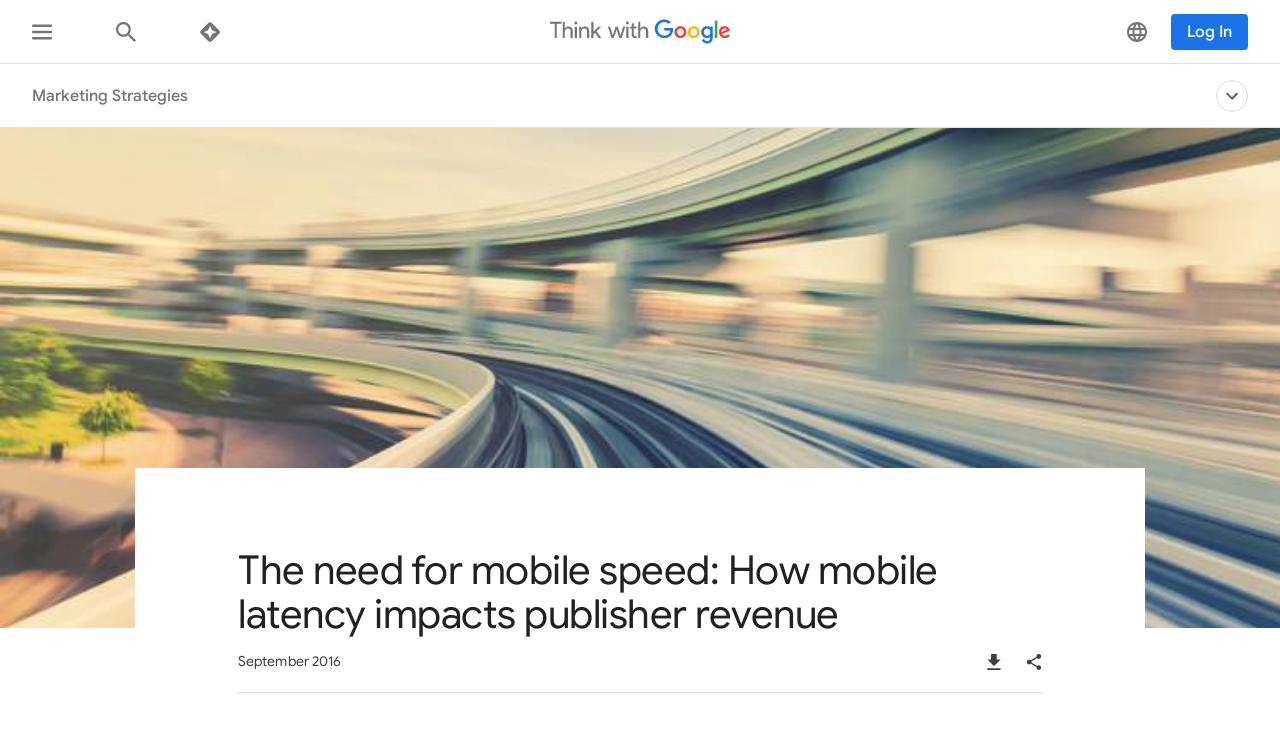

--- FILE ---
content_type: application/javascript
request_url: https://www.thinkwithgoogle.com/_qs/static/dist/js/vendor.40d8ba5ee837121e7c22.js
body_size: 58541
content:
(self.webpackChunk=self.webpackChunk||[]).push([[4736],{21865:function(t){"use strict";t.exports=({onlyFirst:t=!1}={})=>{const e=["[\\u001B\\u009B][[\\]()#;?]*(?:(?:(?:(?:;[-a-zA-Z\\d\\/#&.:=?%@~_]+)*|[a-zA-Z\\d]+(?:;[-a-zA-Z\\d\\/#&.:=?%@~_]*)*)?\\u0007)","(?:(?:\\d{1,4}(?:;\\d{0,4})*)?[\\dA-PR-TZcf-ntqry=><~]))"].join("|");return new RegExp(e,t?void 0:"g")}},96476:function(t,e,r){t.exports={default:r(66458),__esModule:!0}},57252:function(t,e,r){t.exports={default:r(43153),__esModule:!0}},607:function(t,e,r){t.exports={default:r(97220),__esModule:!0}},19343:function(t,e){"use strict";e.__esModule=!0,e.default=function(t,e){if(!(t instanceof e))throw new TypeError("Cannot call a class as a function")}},94990:function(t,e,r){"use strict";e.__esModule=!0;var n,o=r(57252),i=(n=o)&&n.__esModule?n:{default:n};e.default=function(){function t(t,e){for(var r=0;r<e.length;r++){var n=e[r];n.enumerable=n.enumerable||!1,n.configurable=!0,"value"in n&&(n.writable=!0),(0,i.default)(t,n.key,n)}}return function(e,r,n){return r&&t(e.prototype,r),n&&t(e,n),e}}()},50241:function(t,e,r){"use strict";e.__esModule=!0;var n,o=r(96476),i=(n=o)&&n.__esModule?n:{default:n};e.default=i.default||function(t){for(var e=1;e<arguments.length;e++){var r=arguments[e];for(var n in r)Object.prototype.hasOwnProperty.call(r,n)&&(t[n]=r[n])}return t}},24782:function(t,e){"use strict";e.b$=function(t){var e,r,i=a(t),u=i[0],s=i[1],c=new o(function(t,e,r){return 3*(e+r)/4-r}(0,u,s)),f=0,l=s>0?u-4:u;for(r=0;r<l;r+=4)e=n[t.charCodeAt(r)]<<18|n[t.charCodeAt(r+1)]<<12|n[t.charCodeAt(r+2)]<<6|n[t.charCodeAt(r+3)],c[f++]=e>>16&255,c[f++]=e>>8&255,c[f++]=255&e;2===s&&(e=n[t.charCodeAt(r)]<<2|n[t.charCodeAt(r+1)]>>4,c[f++]=255&e);1===s&&(e=n[t.charCodeAt(r)]<<10|n[t.charCodeAt(r+1)]<<4|n[t.charCodeAt(r+2)]>>2,c[f++]=e>>8&255,c[f++]=255&e);return c},e.JQ=function(t){for(var e,n=t.length,o=n%3,i=[],u=16383,a=0,c=n-o;a<c;a+=u)i.push(s(t,a,a+u>c?c:a+u));1===o?(e=t[n-1],i.push(r[e>>2]+r[e<<4&63]+"==")):2===o&&(e=(t[n-2]<<8)+t[n-1],i.push(r[e>>10]+r[e>>4&63]+r[e<<2&63]+"="));return i.join("")};for(var r=[],n=[],o="undefined"!=typeof Uint8Array?Uint8Array:Array,i="ABCDEFGHIJKLMNOPQRSTUVWXYZabcdefghijklmnopqrstuvwxyz0123456789+/",u=0;u<64;++u)r[u]=i[u],n[i.charCodeAt(u)]=u;function a(t){var e=t.length;if(e%4>0)throw new Error("Invalid string. Length must be a multiple of 4");var r=t.indexOf("=");return-1===r&&(r=e),[r,r===e?0:4-r%4]}function s(t,e,n){for(var o,i,u=[],a=e;a<n;a+=3)o=(t[a]<<16&16711680)+(t[a+1]<<8&65280)+(255&t[a+2]),u.push(r[(i=o)>>18&63]+r[i>>12&63]+r[i>>6&63]+r[63&i]);return u.join("")}n["-".charCodeAt(0)]=62,n["_".charCodeAt(0)]=63},76158:function(t,e,r){"use strict";var n=r(68750),o=r(34573),i=o(n("String.prototype.indexOf"));t.exports=function(t,e){var r=n(t,!!e);return"function"==typeof r&&i(t,".prototype.")>-1?o(r):r}},34573:function(t,e,r){"use strict";var n=r(20132),o=r(68750),i=o("%Function.prototype.apply%"),u=o("%Function.prototype.call%"),a=o("%Reflect.apply%",!0)||n.call(u,i),s=o("%Object.getOwnPropertyDescriptor%",!0),c=o("%Object.defineProperty%",!0),f=o("%Math.max%");if(c)try{c({},"a",{value:1})}catch(t){c=null}t.exports=function(t){var e=a(n,u,arguments);s&&c&&(s(e,"length").configurable&&c(e,"length",{value:1+f(0,t.length-(arguments.length-1))}));return e};var l=function(){return a(n,i,arguments)};c?c(t.exports,"apply",{value:l}):t.exports.apply=l},9610:function(t,e,r){"use strict";var n=r(7945);t.exports=n},47563:function(t,e,r){"use strict";var n=r(98010);t.exports=n},33834:function(t,e,r){"use strict";var n=r(67922);t.exports=n},78601:function(t,e,r){"use strict";var n=r(46108);t.exports=n},63246:function(t,e,r){"use strict";var n=r(60116);t.exports=n},96792:function(t,e,r){"use strict";var n=r(10671);t.exports=n},66453:function(t,e,r){"use strict";var n=r(8531);t.exports=n},73817:function(t,e,r){"use strict";var n=r(23355);r(66967),r(68812),r(29085),r(14719),t.exports=n},32396:function(t,e,r){"use strict";var n=r(16888);t.exports=n},51745:function(t,e,r){"use strict";var n=r(55013);t.exports=n},45109:function(t,e,r){"use strict";r(18109),r(2166);var n=r(39081);t.exports=n.Array.from},1316:function(t,e,r){"use strict";r(69506);var n=r(39081);t.exports=n.Array.isArray},63641:function(t,e,r){"use strict";r(33075);var n=r(12018);t.exports=n("Array").concat},28643:function(t,e,r){"use strict";r(2228),r(92575);var n=r(12018);t.exports=n("Array").entries},56692:function(t,e,r){"use strict";r(97455);var n=r(12018);t.exports=n("Array").find},46678:function(t,e,r){"use strict";r(87042);var n=r(12018);t.exports=n("Array").forEach},68125:function(t,e,r){"use strict";r(2228),r(92575);var n=r(12018);t.exports=n("Array").keys},74464:function(t,e,r){"use strict";r(8881);var n=r(12018);t.exports=n("Array").push},51001:function(t,e,r){"use strict";r(25313);var n=r(12018);t.exports=n("Array").slice},33386:function(t,e,r){"use strict";r(2228),r(18109);var n=r(75018);t.exports=n},71766:function(t,e,r){"use strict";r(2228),r(18109);var n=r(45945);t.exports=n},47543:function(t,e,r){"use strict";var n=r(35792),o=r(63641),i=Array.prototype;t.exports=function(t){var e=t.concat;return t===i||n(i,t)&&e===i.concat?o:e}},19756:function(t,e,r){"use strict";var n=r(35792),o=r(56692),i=Array.prototype;t.exports=function(t){var e=t.find;return t===i||n(i,t)&&e===i.find?o:e}},74571:function(t,e,r){"use strict";var n=r(35792),o=r(74464),i=Array.prototype;t.exports=function(t){var e=t.push;return t===i||n(i,t)&&e===i.push?o:e}},51285:function(t,e,r){"use strict";var n=r(35792),o=r(51001),i=Array.prototype;t.exports=function(t){var e=t.slice;return t===i||n(i,t)&&e===i.slice?o:e}},73468:function(t,e,r){"use strict";r(5966);var n=r(39081),o=r(66266);n.JSON||(n.JSON={stringify:JSON.stringify}),t.exports=function(t,e,r){return o(n.JSON.stringify,null,arguments)}},89493:function(t,e,r){"use strict";r(2228),r(63109),r(92575),r(18109);var n=r(39081);t.exports=n.Map},92529:function(t,e,r){"use strict";r(88524);var n=r(39081);t.exports=n.Object.assign},76854:function(t,e,r){"use strict";r(96764);var n=r(39081).Object,o=t.exports=function(t,e,r){return n.defineProperty(t,e,r)};n.defineProperty.sham&&(o.sham=!0)},88116:function(t,e,r){"use strict";r(28390);var n=r(39081);t.exports=n.Object.keys},29956:function(t,e,r){"use strict";r(2228),r(92575),r(61222),r(18109);var n=r(39081);t.exports=n.Set},1442:function(t,e,r){"use strict";r(33075),r(92575),r(48318),r(75762),r(32181),r(38848),r(73719),r(32362),r(20346),r(888),r(80909),r(11992),r(58512),r(6165),r(66044),r(64676),r(20263),r(13596),r(21227),r(16268);var n=r(39081);t.exports=n.Symbol},31190:function(t,e,r){"use strict";r(2228),r(92575),r(18109),r(32362);var n=r(63379);t.exports=n.f("iterator")},95261:function(t,e,r){"use strict";r(42041),r(66044);var n=r(63379);t.exports=n.f("toPrimitive")},54640:function(t,e,r){"use strict";t.exports=r(65458)},30846:function(t,e,r){"use strict";t.exports=r(90984)},97686:function(t,e,r){"use strict";t.exports=r(17654)},78789:function(t,e,r){"use strict";t.exports=r(36883)},21060:function(t,e,r){"use strict";t.exports=r(68537)},79863:function(t,e,r){"use strict";t.exports=r(14414)},75723:function(t,e,r){"use strict";t.exports=r(747)},30156:function(t,e,r){"use strict";t.exports=r(84632)},97754:function(t,e,r){"use strict";t.exports=r(44339)},4133:function(t,e,r){"use strict";t.exports=r(66252)},65458:function(t,e,r){"use strict";var n=r(9610);t.exports=n},90984:function(t,e,r){"use strict";var n=r(47563);t.exports=n},17654:function(t,e,r){"use strict";var n=r(33834);t.exports=n},36883:function(t,e,r){"use strict";var n=r(78601);t.exports=n},68537:function(t,e,r){"use strict";var n=r(63246);t.exports=n},14414:function(t,e,r){"use strict";var n=r(96792);t.exports=n},747:function(t,e,r){"use strict";var n=r(66453);t.exports=n},84632:function(t,e,r){"use strict";var n=r(73817);r(61311),r(71677),r(7384),r(32994),r(43627),r(18830),r(39928),r(29431),r(24803),t.exports=n},44339:function(t,e,r){"use strict";var n=r(32396);t.exports=n},66252:function(t,e,r){"use strict";var n=r(51745);t.exports=n},55222:function(t,e,r){"use strict";var n=r(58307),o=r(87265),i=TypeError;t.exports=function(t){if(n(t))return t;throw i(o(t)+" is not a function")}},99154:function(t,e,r){"use strict";var n=r(58307),o=String,i=TypeError;t.exports=function(t){if("object"==typeof t||n(t))return t;throw i("Can't set "+o(t)+" as a prototype")}},37710:function(t){"use strict";t.exports=function(){}},88792:function(t,e,r){"use strict";var n=r(35792),o=TypeError;t.exports=function(t,e){if(n(e,t))return t;throw o("Incorrect invocation")}},51912:function(t,e,r){"use strict";var n=r(13359),o=String,i=TypeError;t.exports=function(t){if(n(t))return t;throw i(o(t)+" is not an object")}},66715:function(t,e,r){"use strict";var n=r(76530);t.exports=n((function(){if("function"==typeof ArrayBuffer){var t=new ArrayBuffer(8);Object.isExtensible(t)&&Object.defineProperty(t,"a",{value:8})}}))},5621:function(t,e,r){"use strict";var n=r(64206).forEach,o=r(46628)("forEach");t.exports=o?[].forEach:function(t){return n(this,t,arguments.length>1?arguments[1]:void 0)}},94746:function(t,e,r){"use strict";var n=r(27673),o=r(83146),i=r(32058),u=r(27647),a=r(86475),s=r(61775),c=r(29876),f=r(90409),l=r(45945),p=r(75018),h=Array;t.exports=function(t){var e=i(t),r=s(this),d=arguments.length,y=d>1?arguments[1]:void 0,v=void 0!==y;v&&(y=n(y,d>2?arguments[2]:void 0));var m,g,b,x,w,_,S=p(e),O=0;if(!S||this===h&&a(S))for(m=c(e),g=r?new this(m):h(m);m>O;O++)_=v?y(e[O],O):e[O],f(g,O,_);else for(w=(x=l(e,S)).next,g=r?new this:[];!(b=o(w,x)).done;O++)_=v?u(x,y,[b.value,O],!0):b.value,f(g,O,_);return g.length=O,g}},87075:function(t,e,r){"use strict";var n=r(3861),o=r(53055),i=r(29876),u=function(t){return function(e,r,u){var a,s=n(e),c=i(s),f=o(u,c);if(t&&r!=r){for(;c>f;)if((a=s[f++])!=a)return!0}else for(;c>f;f++)if((t||f in s)&&s[f]===r)return t||f||0;return!t&&-1}};t.exports={includes:u(!0),indexOf:u(!1)}},64206:function(t,e,r){"use strict";var n=r(27673),o=r(93880),i=r(11251),u=r(32058),a=r(29876),s=r(48136),c=o([].push),f=function(t){var e=1===t,r=2===t,o=3===t,f=4===t,l=6===t,p=7===t,h=5===t||l;return function(d,y,v,m){for(var g,b,x=u(d),w=i(x),_=n(y,v),S=a(w),O=0,E=m||s,A=e?E(d,S):r||p?E(d,0):void 0;S>O;O++)if((h||O in w)&&(b=_(g=w[O],O,x),t))if(e)A[O]=b;else if(b)switch(t){case 3:return!0;case 5:return g;case 6:return O;case 2:c(A,g)}else switch(t){case 4:return!1;case 7:c(A,g)}return l?-1:o||f?f:A}};t.exports={forEach:f(0),map:f(1),filter:f(2),some:f(3),every:f(4),find:f(5),findIndex:f(6),filterReject:f(7)}},72143:function(t,e,r){"use strict";var n=r(76530),o=r(35712),i=r(38233),u=o("species");t.exports=function(t){return i>=51||!n((function(){var e=[];return(e.constructor={})[u]=function(){return{foo:1}},1!==e[t](Boolean).foo}))}},46628:function(t,e,r){"use strict";var n=r(76530);t.exports=function(t,e){var r=[][t];return!!r&&n((function(){r.call(null,e||function(){return 1},1)}))}},98821:function(t,e,r){"use strict";var n=r(67001),o=r(21054),i=TypeError,u=Object.getOwnPropertyDescriptor,a=n&&!function(){if(void 0!==this)return!0;try{Object.defineProperty([],"length",{writable:!1}).length=1}catch(t){return t instanceof TypeError}}();t.exports=a?function(t,e){if(o(t)&&!u(t,"length").writable)throw i("Cannot set read only .length");return t.length=e}:function(t,e){return t.length=e}},96901:function(t,e,r){"use strict";var n=r(53055),o=r(29876),i=r(90409),u=Array,a=Math.max;t.exports=function(t,e,r){for(var s=o(t),c=n(e,s),f=n(void 0===r?s:r,s),l=u(a(f-c,0)),p=0;c<f;c++,p++)i(l,p,t[c]);return l.length=p,l}},4735:function(t,e,r){"use strict";var n=r(93880);t.exports=n([].slice)},43400:function(t,e,r){"use strict";var n=r(21054),o=r(61775),i=r(13359),u=r(35712)("species"),a=Array;t.exports=function(t){var e;return n(t)&&(e=t.constructor,(o(e)&&(e===a||n(e.prototype))||i(e)&&null===(e=e[u]))&&(e=void 0)),void 0===e?a:e}},48136:function(t,e,r){"use strict";var n=r(43400);t.exports=function(t,e){return new(n(t))(0===e?0:e)}},27647:function(t,e,r){"use strict";var n=r(51912),o=r(80309);t.exports=function(t,e,r,i){try{return i?e(n(r)[0],r[1]):e(r)}catch(e){o(t,"throw",e)}}},58908:function(t,e,r){"use strict";var n=r(35712)("iterator"),o=!1;try{var i=0,u={next:function(){return{done:!!i++}},return:function(){o=!0}};u[n]=function(){return this},Array.from(u,(function(){throw 2}))}catch(t){}t.exports=function(t,e){try{if(!e&&!o)return!1}catch(t){return!1}var r=!1;try{var i={};i[n]=function(){return{next:function(){return{done:r=!0}}}},t(i)}catch(t){}return r}},21570:function(t,e,r){"use strict";var n=r(93880),o=n({}.toString),i=n("".slice);t.exports=function(t){return i(o(t),8,-1)}},67499:function(t,e,r){"use strict";var n=r(48889),o=r(58307),i=r(21570),u=r(35712)("toStringTag"),a=Object,s="Arguments"===i(function(){return arguments}());t.exports=n?i:function(t){var e,r,n;return void 0===t?"Undefined":null===t?"Null":"string"==typeof(r=function(t,e){try{return t[e]}catch(t){}}(e=a(t),u))?r:s?i(e):"Object"===(n=i(e))&&o(e.callee)?"Arguments":n}},77857:function(t,e,r){"use strict";var n=r(52491),o=r(8297),i=r(4624),u=r(27673),a=r(88792),s=r(81606),c=r(83906),f=r(5241),l=r(5334),p=r(13918),h=r(67001),d=r(9446).fastKey,y=r(55875),v=y.set,m=y.getterFor;t.exports={getConstructor:function(t,e,r,f){var l=t((function(t,o){a(t,p),v(t,{type:e,index:n(null),first:void 0,last:void 0,size:0}),h||(t.size=0),s(o)||c(o,t[f],{that:t,AS_ENTRIES:r})})),p=l.prototype,y=m(e),g=function(t,e,r){var n,o,i=y(t),u=b(t,e);return u?u.value=r:(i.last=u={index:o=d(e,!0),key:e,value:r,previous:n=i.last,next:void 0,removed:!1},i.first||(i.first=u),n&&(n.next=u),h?i.size++:t.size++,"F"!==o&&(i.index[o]=u)),t},b=function(t,e){var r,n=y(t),o=d(e);if("F"!==o)return n.index[o];for(r=n.first;r;r=r.next)if(r.key===e)return r};return i(p,{clear:function(){for(var t=y(this),e=t.index,r=t.first;r;)r.removed=!0,r.previous&&(r.previous=r.previous.next=void 0),delete e[r.index],r=r.next;t.first=t.last=void 0,h?t.size=0:this.size=0},delete:function(t){var e=this,r=y(e),n=b(e,t);if(n){var o=n.next,i=n.previous;delete r.index[n.index],n.removed=!0,i&&(i.next=o),o&&(o.previous=i),r.first===n&&(r.first=o),r.last===n&&(r.last=i),h?r.size--:e.size--}return!!n},forEach:function(t){for(var e,r=y(this),n=u(t,arguments.length>1?arguments[1]:void 0);e=e?e.next:r.first;)for(n(e.value,e.key,this);e&&e.removed;)e=e.previous},has:function(t){return!!b(this,t)}}),i(p,r?{get:function(t){var e=b(this,t);return e&&e.value},set:function(t,e){return g(this,0===t?0:t,e)}}:{add:function(t){return g(this,t=0===t?0:t,t)}}),h&&o(p,"size",{configurable:!0,get:function(){return y(this).size}}),l},setStrong:function(t,e,r){var n=e+" Iterator",o=m(e),i=m(n);f(t,e,(function(t,e){v(this,{type:n,target:t,state:o(t),kind:e,last:void 0})}),(function(){for(var t=i(this),e=t.kind,r=t.last;r&&r.removed;)r=r.previous;return t.target&&(t.last=r=r?r.next:t.state.first)?l("keys"===e?r.key:"values"===e?r.value:[r.key,r.value],!1):(t.target=void 0,l(void 0,!0))}),r?"entries":"values",!r,!0),p(e)}}},11390:function(t,e,r){"use strict";var n=r(70390),o=r(42868),i=r(9446),u=r(76530),a=r(28518),s=r(83906),c=r(88792),f=r(58307),l=r(13359),p=r(81606),h=r(16738),d=r(57550).f,y=r(64206).forEach,v=r(67001),m=r(55875),g=m.set,b=m.getterFor;t.exports=function(t,e,r){var m,x=-1!==t.indexOf("Map"),w=-1!==t.indexOf("Weak"),_=x?"set":"add",S=o[t],O=S&&S.prototype,E={};if(v&&f(S)&&(w||O.forEach&&!u((function(){(new S).entries().next()})))){var A=(m=e((function(e,r){g(c(e,A),{type:t,collection:new S}),p(r)||s(r,e[_],{that:e,AS_ENTRIES:x})}))).prototype,j=b(t);y(["add","clear","delete","forEach","get","has","set","keys","values","entries"],(function(t){var e="add"===t||"set"===t;!(t in O)||w&&"clear"===t||a(A,t,(function(r,n){var o=j(this).collection;if(!e&&w&&!l(r))return"get"===t&&void 0;var i=o[t](0===r?0:r,n);return e?this:i}))})),w||d(A,"size",{configurable:!0,get:function(){return j(this).collection.size}})}else m=r.getConstructor(e,t,x,_),i.enable();return h(m,t,!1,!0),E[t]=m,n({global:!0,forced:!0},E),w||r.setStrong(m,t,x),m}},10872:function(t,e,r){"use strict";var n=r(76530);t.exports=!n((function(){function t(){}return t.prototype.constructor=null,Object.getPrototypeOf(new t)!==t.prototype}))},5334:function(t){"use strict";t.exports=function(t,e){return{value:t,done:e}}},28518:function(t,e,r){"use strict";var n=r(67001),o=r(57550),i=r(95595);t.exports=n?function(t,e,r){return o.f(t,e,i(1,r))}:function(t,e,r){return t[e]=r,t}},95595:function(t){"use strict";t.exports=function(t,e){return{enumerable:!(1&t),configurable:!(2&t),writable:!(4&t),value:e}}},90409:function(t,e,r){"use strict";var n=r(15623),o=r(57550),i=r(95595);t.exports=function(t,e,r){var u=n(e);u in t?o.f(t,u,i(0,r)):t[u]=r}},8297:function(t,e,r){"use strict";var n=r(57550);t.exports=function(t,e,r){return n.f(t,e,r)}},80491:function(t,e,r){"use strict";var n=r(28518);t.exports=function(t,e,r,o){return o&&o.enumerable?t[e]=r:n(t,e,r),t}},4624:function(t,e,r){"use strict";var n=r(80491);t.exports=function(t,e,r){for(var o in e)r&&r.unsafe&&t[o]?t[o]=e[o]:n(t,o,e[o],r);return t}},96868:function(t,e,r){"use strict";var n=r(42868),o=Object.defineProperty;t.exports=function(t,e){try{o(n,t,{value:e,configurable:!0,writable:!0})}catch(r){n[t]=e}return e}},67001:function(t,e,r){"use strict";var n=r(76530);t.exports=!n((function(){return 7!==Object.defineProperty({},1,{get:function(){return 7}})[1]}))},30002:function(t){"use strict";var e="object"==typeof document&&document.all,r=void 0===e&&void 0!==e;t.exports={all:e,IS_HTMLDDA:r}},60231:function(t,e,r){"use strict";var n=r(42868),o=r(13359),i=n.document,u=o(i)&&o(i.createElement);t.exports=function(t){return u?i.createElement(t):{}}},33956:function(t){"use strict";var e=TypeError;t.exports=function(t){if(t>9007199254740991)throw e("Maximum allowed index exceeded");return t}},60315:function(t){"use strict";t.exports={CSSRuleList:0,CSSStyleDeclaration:0,CSSValueList:0,ClientRectList:0,DOMRectList:0,DOMStringList:0,DOMTokenList:1,DataTransferItemList:0,FileList:0,HTMLAllCollection:0,HTMLCollection:0,HTMLFormElement:0,HTMLSelectElement:0,MediaList:0,MimeTypeArray:0,NamedNodeMap:0,NodeList:1,PaintRequestList:0,Plugin:0,PluginArray:0,SVGLengthList:0,SVGNumberList:0,SVGPathSegList:0,SVGPointList:0,SVGStringList:0,SVGTransformList:0,SourceBufferList:0,StyleSheetList:0,TextTrackCueList:0,TextTrackList:0,TouchList:0}},56900:function(t){"use strict";t.exports="undefined"!=typeof navigator&&String(navigator.userAgent)||""},38233:function(t,e,r){"use strict";var n,o,i=r(42868),u=r(56900),a=i.process,s=i.Deno,c=a&&a.versions||s&&s.version,f=c&&c.v8;f&&(o=(n=f.split("."))[0]>0&&n[0]<4?1:+(n[0]+n[1])),!o&&u&&(!(n=u.match(/Edge\/(\d+)/))||n[1]>=74)&&(n=u.match(/Chrome\/(\d+)/))&&(o=+n[1]),t.exports=o},12018:function(t,e,r){"use strict";var n=r(39081);t.exports=function(t){return n[t+"Prototype"]}},82712:function(t){"use strict";t.exports=["constructor","hasOwnProperty","isPrototypeOf","propertyIsEnumerable","toLocaleString","toString","valueOf"]},70390:function(t,e,r){"use strict";var n=r(42868),o=r(66266),i=r(42866),u=r(58307),a=r(75904).f,s=r(81011),c=r(39081),f=r(27673),l=r(28518),p=r(85584),h=function(t){var e=function(r,n,i){if(this instanceof e){switch(arguments.length){case 0:return new t;case 1:return new t(r);case 2:return new t(r,n)}return new t(r,n,i)}return o(t,this,arguments)};return e.prototype=t.prototype,e};t.exports=function(t,e){var r,o,d,y,v,m,g,b,x,w=t.target,_=t.global,S=t.stat,O=t.proto,E=_?n:S?n[w]:(n[w]||{}).prototype,A=_?c:c[w]||l(c,w,{})[w],j=A.prototype;for(y in e)o=!(r=s(_?y:w+(S?".":"#")+y,t.forced))&&E&&p(E,y),m=A[y],o&&(g=t.dontCallGetSet?(x=a(E,y))&&x.value:E[y]),v=o&&g?g:e[y],o&&typeof m==typeof v||(b=t.bind&&o?f(v,n):t.wrap&&o?h(v):O&&u(v)?i(v):v,(t.sham||v&&v.sham||m&&m.sham)&&l(b,"sham",!0),l(A,y,b),O&&(p(c,d=w+"Prototype")||l(c,d,{}),l(c[d],y,v),t.real&&j&&(r||!j[y])&&l(j,y,v)))}},76530:function(t){"use strict";t.exports=function(t){try{return!!t()}catch(t){return!0}}},26558:function(t,e,r){"use strict";var n=r(76530);t.exports=!n((function(){return Object.isExtensible(Object.preventExtensions({}))}))},66266:function(t,e,r){"use strict";var n=r(99086),o=Function.prototype,i=o.apply,u=o.call;t.exports="object"==typeof Reflect&&Reflect.apply||(n?u.bind(i):function(){return u.apply(i,arguments)})},27673:function(t,e,r){"use strict";var n=r(42866),o=r(55222),i=r(99086),u=n(n.bind);t.exports=function(t,e){return o(t),void 0===e?t:i?u(t,e):function(){return t.apply(e,arguments)}}},99086:function(t,e,r){"use strict";var n=r(76530);t.exports=!n((function(){var t=function(){}.bind();return"function"!=typeof t||t.hasOwnProperty("prototype")}))},83146:function(t,e,r){"use strict";var n=r(99086),o=Function.prototype.call;t.exports=n?o.bind(o):function(){return o.apply(o,arguments)}},47730:function(t,e,r){"use strict";var n=r(67001),o=r(85584),i=Function.prototype,u=n&&Object.getOwnPropertyDescriptor,a=o(i,"name"),s=a&&"something"===function(){}.name,c=a&&(!n||n&&u(i,"name").configurable);t.exports={EXISTS:a,PROPER:s,CONFIGURABLE:c}},17033:function(t,e,r){"use strict";var n=r(93880),o=r(55222);t.exports=function(t,e,r){try{return n(o(Object.getOwnPropertyDescriptor(t,e)[r]))}catch(t){}}},42866:function(t,e,r){"use strict";var n=r(21570),o=r(93880);t.exports=function(t){if("Function"===n(t))return o(t)}},93880:function(t,e,r){"use strict";var n=r(99086),o=Function.prototype,i=o.call,u=n&&o.bind.bind(i,i);t.exports=n?u:function(t){return function(){return i.apply(t,arguments)}}},78104:function(t,e,r){"use strict";var n=r(39081),o=r(42868),i=r(58307),u=function(t){return i(t)?t:void 0};t.exports=function(t,e){return arguments.length<2?u(n[t])||u(o[t]):n[t]&&n[t][e]||o[t]&&o[t][e]}},75018:function(t,e,r){"use strict";var n=r(67499),o=r(62809),i=r(81606),u=r(89418),a=r(35712)("iterator");t.exports=function(t){if(!i(t))return o(t,a)||o(t,"@@iterator")||u[n(t)]}},45945:function(t,e,r){"use strict";var n=r(83146),o=r(55222),i=r(51912),u=r(87265),a=r(75018),s=TypeError;t.exports=function(t,e){var r=arguments.length<2?a(t):e;if(o(r))return i(n(r,t));throw s(u(t)+" is not iterable")}},84317:function(t,e,r){"use strict";var n=r(93880),o=r(21054),i=r(58307),u=r(21570),a=r(55264),s=n([].push);t.exports=function(t){if(i(t))return t;if(o(t)){for(var e=t.length,r=[],n=0;n<e;n++){var c=t[n];"string"==typeof c?s(r,c):"number"!=typeof c&&"Number"!==u(c)&&"String"!==u(c)||s(r,a(c))}var f=r.length,l=!0;return function(t,e){if(l)return l=!1,e;if(o(this))return e;for(var n=0;n<f;n++)if(r[n]===t)return e}}}},62809:function(t,e,r){"use strict";var n=r(55222),o=r(81606);t.exports=function(t,e){var r=t[e];return o(r)?void 0:n(r)}},42868:function(t,e,r){"use strict";var n=function(t){return t&&t.Math===Math&&t};t.exports=n("object"==typeof globalThis&&globalThis)||n("object"==typeof window&&window)||n("object"==typeof self&&self)||n("object"==typeof r.g&&r.g)||function(){return this}()||this||Function("return this")()},85584:function(t,e,r){"use strict";var n=r(93880),o=r(32058),i=n({}.hasOwnProperty);t.exports=Object.hasOwn||function(t,e){return i(o(t),e)}},17048:function(t){"use strict";t.exports={}},35644:function(t,e,r){"use strict";var n=r(78104);t.exports=n("document","documentElement")},20640:function(t,e,r){"use strict";var n=r(67001),o=r(76530),i=r(60231);t.exports=!n&&!o((function(){return 7!==Object.defineProperty(i("div"),"a",{get:function(){return 7}}).a}))},11251:function(t,e,r){"use strict";var n=r(93880),o=r(76530),i=r(21570),u=Object,a=n("".split);t.exports=o((function(){return!u("z").propertyIsEnumerable(0)}))?function(t){return"String"===i(t)?a(t,""):u(t)}:u},31494:function(t,e,r){"use strict";var n=r(93880),o=r(58307),i=r(92656),u=n(Function.toString);o(i.inspectSource)||(i.inspectSource=function(t){return u(t)}),t.exports=i.inspectSource},9446:function(t,e,r){"use strict";var n=r(70390),o=r(93880),i=r(17048),u=r(13359),a=r(85584),s=r(57550).f,c=r(79035),f=r(26159),l=r(38002),p=r(10009),h=r(26558),d=!1,y=p("meta"),v=0,m=function(t){s(t,y,{value:{objectID:"O"+v++,weakData:{}}})},g=t.exports={enable:function(){g.enable=function(){},d=!0;var t=c.f,e=o([].splice),r={};r[y]=1,t(r).length&&(c.f=function(r){for(var n=t(r),o=0,i=n.length;o<i;o++)if(n[o]===y){e(n,o,1);break}return n},n({target:"Object",stat:!0,forced:!0},{getOwnPropertyNames:f.f}))},fastKey:function(t,e){if(!u(t))return"symbol"==typeof t?t:("string"==typeof t?"S":"P")+t;if(!a(t,y)){if(!l(t))return"F";if(!e)return"E";m(t)}return t[y].objectID},getWeakData:function(t,e){if(!a(t,y)){if(!l(t))return!0;if(!e)return!1;m(t)}return t[y].weakData},onFreeze:function(t){return h&&d&&l(t)&&!a(t,y)&&m(t),t}};i[y]=!0},55875:function(t,e,r){"use strict";var n,o,i,u=r(33013),a=r(42868),s=r(13359),c=r(28518),f=r(85584),l=r(92656),p=r(5039),h=r(17048),d="Object already initialized",y=a.TypeError,v=a.WeakMap;if(u||l.state){var m=l.state||(l.state=new v);m.get=m.get,m.has=m.has,m.set=m.set,n=function(t,e){if(m.has(t))throw y(d);return e.facade=t,m.set(t,e),e},o=function(t){return m.get(t)||{}},i=function(t){return m.has(t)}}else{var g=p("state");h[g]=!0,n=function(t,e){if(f(t,g))throw y(d);return e.facade=t,c(t,g,e),e},o=function(t){return f(t,g)?t[g]:{}},i=function(t){return f(t,g)}}t.exports={set:n,get:o,has:i,enforce:function(t){return i(t)?o(t):n(t,{})},getterFor:function(t){return function(e){var r;if(!s(e)||(r=o(e)).type!==t)throw y("Incompatible receiver, "+t+" required");return r}}}},86475:function(t,e,r){"use strict";var n=r(35712),o=r(89418),i=n("iterator"),u=Array.prototype;t.exports=function(t){return void 0!==t&&(o.Array===t||u[i]===t)}},21054:function(t,e,r){"use strict";var n=r(21570);t.exports=Array.isArray||function(t){return"Array"===n(t)}},58307:function(t,e,r){"use strict";var n=r(30002),o=n.all;t.exports=n.IS_HTMLDDA?function(t){return"function"==typeof t||t===o}:function(t){return"function"==typeof t}},61775:function(t,e,r){"use strict";var n=r(93880),o=r(76530),i=r(58307),u=r(67499),a=r(78104),s=r(31494),c=function(){},f=[],l=a("Reflect","construct"),p=/^\s*(?:class|function)\b/,h=n(p.exec),d=!p.exec(c),y=function(t){if(!i(t))return!1;try{return l(c,f,t),!0}catch(t){return!1}},v=function(t){if(!i(t))return!1;switch(u(t)){case"AsyncFunction":case"GeneratorFunction":case"AsyncGeneratorFunction":return!1}try{return d||!!h(p,s(t))}catch(t){return!0}};v.sham=!0,t.exports=!l||o((function(){var t;return y(y.call)||!y(Object)||!y((function(){t=!0}))||t}))?v:y},81011:function(t,e,r){"use strict";var n=r(76530),o=r(58307),i=/#|\.prototype\./,u=function(t,e){var r=s[a(t)];return r===f||r!==c&&(o(e)?n(e):!!e)},a=u.normalize=function(t){return String(t).replace(i,".").toLowerCase()},s=u.data={},c=u.NATIVE="N",f=u.POLYFILL="P";t.exports=u},81606:function(t){"use strict";t.exports=function(t){return null==t}},13359:function(t,e,r){"use strict";var n=r(58307),o=r(30002),i=o.all;t.exports=o.IS_HTMLDDA?function(t){return"object"==typeof t?null!==t:n(t)||t===i}:function(t){return"object"==typeof t?null!==t:n(t)}},68367:function(t){"use strict";t.exports=!0},91149:function(t,e,r){"use strict";var n=r(78104),o=r(58307),i=r(35792),u=r(36530),a=Object;t.exports=u?function(t){return"symbol"==typeof t}:function(t){var e=n("Symbol");return o(e)&&i(e.prototype,a(t))}},83906:function(t,e,r){"use strict";var n=r(27673),o=r(83146),i=r(51912),u=r(87265),a=r(86475),s=r(29876),c=r(35792),f=r(45945),l=r(75018),p=r(80309),h=TypeError,d=function(t,e){this.stopped=t,this.result=e},y=d.prototype;t.exports=function(t,e,r){var v,m,g,b,x,w,_,S=r&&r.that,O=!(!r||!r.AS_ENTRIES),E=!(!r||!r.IS_RECORD),A=!(!r||!r.IS_ITERATOR),j=!(!r||!r.INTERRUPTED),k=n(e,S),P=function(t){return v&&p(v,"normal",t),new d(!0,t)},T=function(t){return O?(i(t),j?k(t[0],t[1],P):k(t[0],t[1])):j?k(t,P):k(t)};if(E)v=t.iterator;else if(A)v=t;else{if(!(m=l(t)))throw h(u(t)+" is not iterable");if(a(m)){for(g=0,b=s(t);b>g;g++)if((x=T(t[g]))&&c(y,x))return x;return new d(!1)}v=f(t,m)}for(w=E?t.next:v.next;!(_=o(w,v)).done;){try{x=T(_.value)}catch(t){p(v,"throw",t)}if("object"==typeof x&&x&&c(y,x))return x}return new d(!1)}},80309:function(t,e,r){"use strict";var n=r(83146),o=r(51912),i=r(62809);t.exports=function(t,e,r){var u,a;o(t);try{if(!(u=i(t,"return"))){if("throw"===e)throw r;return r}u=n(u,t)}catch(t){a=!0,u=t}if("throw"===e)throw r;if(a)throw u;return o(u),r}},72340:function(t,e,r){"use strict";var n=r(87300).IteratorPrototype,o=r(52491),i=r(95595),u=r(16738),a=r(89418),s=function(){return this};t.exports=function(t,e,r,c){var f=e+" Iterator";return t.prototype=o(n,{next:i(+!c,r)}),u(t,f,!1,!0),a[f]=s,t}},5241:function(t,e,r){"use strict";var n=r(70390),o=r(83146),i=r(68367),u=r(47730),a=r(58307),s=r(72340),c=r(42629),f=r(25255),l=r(16738),p=r(28518),h=r(80491),d=r(35712),y=r(89418),v=r(87300),m=u.PROPER,g=u.CONFIGURABLE,b=v.IteratorPrototype,x=v.BUGGY_SAFARI_ITERATORS,w=d("iterator"),_="keys",S="values",O="entries",E=function(){return this};t.exports=function(t,e,r,u,d,v,A){s(r,e,u);var j,k,P,T=function(t){if(t===d&&F)return F;if(!x&&t&&t in R)return R[t];switch(t){case _:case S:case O:return function(){return new r(this,t)}}return function(){return new r(this)}},I=e+" Iterator",M=!1,R=t.prototype,L=R[w]||R["@@iterator"]||d&&R[d],F=!x&&L||T(d),C="Array"===e&&R.entries||L;if(C&&(j=c(C.call(new t)))!==Object.prototype&&j.next&&(i||c(j)===b||(f?f(j,b):a(j[w])||h(j,w,E)),l(j,I,!0,!0),i&&(y[I]=E)),m&&d===S&&L&&L.name!==S&&(!i&&g?p(R,"name",S):(M=!0,F=function(){return o(L,this)})),d)if(k={values:T(S),keys:v?F:T(_),entries:T(O)},A)for(P in k)(x||M||!(P in R))&&h(R,P,k[P]);else n({target:e,proto:!0,forced:x||M},k);return i&&!A||R[w]===F||h(R,w,F,{name:d}),y[e]=F,k}},87300:function(t,e,r){"use strict";var n,o,i,u=r(76530),a=r(58307),s=r(13359),c=r(52491),f=r(42629),l=r(80491),p=r(35712),h=r(68367),d=p("iterator"),y=!1;[].keys&&("next"in(i=[].keys())?(o=f(f(i)))!==Object.prototype&&(n=o):y=!0),!s(n)||u((function(){var t={};return n[d].call(t)!==t}))?n={}:h&&(n=c(n)),a(n[d])||l(n,d,(function(){return this})),t.exports={IteratorPrototype:n,BUGGY_SAFARI_ITERATORS:y}},89418:function(t){"use strict";t.exports={}},29876:function(t,e,r){"use strict";var n=r(23746);t.exports=function(t){return n(t.length)}},12047:function(t){"use strict";var e=Math.ceil,r=Math.floor;t.exports=Math.trunc||function(t){var n=+t;return(n>0?r:e)(n)}},43210:function(t,e,r){"use strict";var n=r(67001),o=r(93880),i=r(83146),u=r(76530),a=r(50461),s=r(63764),c=r(71156),f=r(32058),l=r(11251),p=Object.assign,h=Object.defineProperty,d=o([].concat);t.exports=!p||u((function(){if(n&&1!==p({b:1},p(h({},"a",{enumerable:!0,get:function(){h(this,"b",{value:3,enumerable:!1})}}),{b:2})).b)return!0;var t={},e={},r=Symbol("assign detection"),o="abcdefghijklmnopqrst";return t[r]=7,o.split("").forEach((function(t){e[t]=t})),7!==p({},t)[r]||a(p({},e)).join("")!==o}))?function(t,e){for(var r=f(t),o=arguments.length,u=1,p=s.f,h=c.f;o>u;)for(var y,v=l(arguments[u++]),m=p?d(a(v),p(v)):a(v),g=m.length,b=0;g>b;)y=m[b++],n&&!i(h,v,y)||(r[y]=v[y]);return r}:p},52491:function(t,e,r){"use strict";var n,o=r(51912),i=r(54686),u=r(82712),a=r(17048),s=r(35644),c=r(60231),f=r(5039),l="prototype",p="script",h=f("IE_PROTO"),d=function(){},y=function(t){return"<"+p+">"+t+"</"+p+">"},v=function(t){t.write(y("")),t.close();var e=t.parentWindow.Object;return t=null,e},m=function(){try{n=new ActiveXObject("htmlfile")}catch(t){}var t,e,r;m="undefined"!=typeof document?document.domain&&n?v(n):(e=c("iframe"),r="java"+p+":",e.style.display="none",s.appendChild(e),e.src=String(r),(t=e.contentWindow.document).open(),t.write(y("document.F=Object")),t.close(),t.F):v(n);for(var o=u.length;o--;)delete m[l][u[o]];return m()};a[h]=!0,t.exports=Object.create||function(t,e){var r;return null!==t?(d[l]=o(t),r=new d,d[l]=null,r[h]=t):r=m(),void 0===e?r:i.f(r,e)}},54686:function(t,e,r){"use strict";var n=r(67001),o=r(77139),i=r(57550),u=r(51912),a=r(3861),s=r(50461);e.f=n&&!o?Object.defineProperties:function(t,e){u(t);for(var r,n=a(e),o=s(e),c=o.length,f=0;c>f;)i.f(t,r=o[f++],n[r]);return t}},57550:function(t,e,r){"use strict";var n=r(67001),o=r(20640),i=r(77139),u=r(51912),a=r(15623),s=TypeError,c=Object.defineProperty,f=Object.getOwnPropertyDescriptor,l="enumerable",p="configurable",h="writable";e.f=n?i?function(t,e,r){if(u(t),e=a(e),u(r),"function"==typeof t&&"prototype"===e&&"value"in r&&h in r&&!r[h]){var n=f(t,e);n&&n[h]&&(t[e]=r.value,r={configurable:p in r?r[p]:n[p],enumerable:l in r?r[l]:n[l],writable:!1})}return c(t,e,r)}:c:function(t,e,r){if(u(t),e=a(e),u(r),o)try{return c(t,e,r)}catch(t){}if("get"in r||"set"in r)throw s("Accessors not supported");return"value"in r&&(t[e]=r.value),t}},75904:function(t,e,r){"use strict";var n=r(67001),o=r(83146),i=r(71156),u=r(95595),a=r(3861),s=r(15623),c=r(85584),f=r(20640),l=Object.getOwnPropertyDescriptor;e.f=n?l:function(t,e){if(t=a(t),e=s(e),f)try{return l(t,e)}catch(t){}if(c(t,e))return u(!o(i.f,t,e),t[e])}},26159:function(t,e,r){"use strict";var n=r(21570),o=r(3861),i=r(79035).f,u=r(96901),a="object"==typeof window&&window&&Object.getOwnPropertyNames?Object.getOwnPropertyNames(window):[];t.exports.f=function(t){return a&&"Window"===n(t)?function(t){try{return i(t)}catch(t){return u(a)}}(t):i(o(t))}},79035:function(t,e,r){"use strict";var n=r(1247),o=r(82712).concat("length","prototype");e.f=Object.getOwnPropertyNames||function(t){return n(t,o)}},63764:function(t,e){"use strict";e.f=Object.getOwnPropertySymbols},42629:function(t,e,r){"use strict";var n=r(85584),o=r(58307),i=r(32058),u=r(5039),a=r(10872),s=u("IE_PROTO"),c=Object,f=c.prototype;t.exports=a?c.getPrototypeOf:function(t){var e=i(t);if(n(e,s))return e[s];var r=e.constructor;return o(r)&&e instanceof r?r.prototype:e instanceof c?f:null}},38002:function(t,e,r){"use strict";var n=r(76530),o=r(13359),i=r(21570),u=r(66715),a=Object.isExtensible,s=n((function(){a(1)}));t.exports=s||u?function(t){return!!o(t)&&((!u||"ArrayBuffer"!==i(t))&&(!a||a(t)))}:a},35792:function(t,e,r){"use strict";var n=r(93880);t.exports=n({}.isPrototypeOf)},1247:function(t,e,r){"use strict";var n=r(93880),o=r(85584),i=r(3861),u=r(87075).indexOf,a=r(17048),s=n([].push);t.exports=function(t,e){var r,n=i(t),c=0,f=[];for(r in n)!o(a,r)&&o(n,r)&&s(f,r);for(;e.length>c;)o(n,r=e[c++])&&(~u(f,r)||s(f,r));return f}},50461:function(t,e,r){"use strict";var n=r(1247),o=r(82712);t.exports=Object.keys||function(t){return n(t,o)}},71156:function(t,e){"use strict";var r={}.propertyIsEnumerable,n=Object.getOwnPropertyDescriptor,o=n&&!r.call({1:2},1);e.f=o?function(t){var e=n(this,t);return!!e&&e.enumerable}:r},25255:function(t,e,r){"use strict";var n=r(17033),o=r(51912),i=r(99154);t.exports=Object.setPrototypeOf||("__proto__"in{}?function(){var t,e=!1,r={};try{(t=n(Object.prototype,"__proto__","set"))(r,[]),e=r instanceof Array}catch(t){}return function(r,n){return o(r),i(n),e?t(r,n):r.__proto__=n,r}}():void 0)},22204:function(t,e,r){"use strict";var n=r(48889),o=r(67499);t.exports=n?{}.toString:function(){return"[object "+o(this)+"]"}},69466:function(t,e,r){"use strict";var n=r(83146),o=r(58307),i=r(13359),u=TypeError;t.exports=function(t,e){var r,a;if("string"===e&&o(r=t.toString)&&!i(a=n(r,t)))return a;if(o(r=t.valueOf)&&!i(a=n(r,t)))return a;if("string"!==e&&o(r=t.toString)&&!i(a=n(r,t)))return a;throw u("Can't convert object to primitive value")}},39081:function(t){"use strict";t.exports={}},83604:function(t,e,r){"use strict";var n=r(81606),o=TypeError;t.exports=function(t){if(n(t))throw o("Can't call method on "+t);return t}},13918:function(t,e,r){"use strict";var n=r(78104),o=r(8297),i=r(35712),u=r(67001),a=i("species");t.exports=function(t){var e=n(t);u&&e&&!e[a]&&o(e,a,{configurable:!0,get:function(){return this}})}},16738:function(t,e,r){"use strict";var n=r(48889),o=r(57550).f,i=r(28518),u=r(85584),a=r(22204),s=r(35712)("toStringTag");t.exports=function(t,e,r,c){if(t){var f=r?t:t.prototype;u(f,s)||o(f,s,{configurable:!0,value:e}),c&&!n&&i(f,"toString",a)}}},5039:function(t,e,r){"use strict";var n=r(76315),o=r(10009),i=n("keys");t.exports=function(t){return i[t]||(i[t]=o(t))}},92656:function(t,e,r){"use strict";var n=r(42868),o=r(96868),i="__core-js_shared__",u=n[i]||o(i,{});t.exports=u},76315:function(t,e,r){"use strict";var n=r(68367),o=r(92656);(t.exports=function(t,e){return o[t]||(o[t]=void 0!==e?e:{})})("versions",[]).push({version:"3.32.2",mode:n?"pure":"global",copyright:"© 2014-2023 Denis Pushkarev (zloirock.ru)",license:"https://github.com/zloirock/core-js/blob/v3.32.2/LICENSE",source:"https://github.com/zloirock/core-js"})},91420:function(t,e,r){"use strict";var n=r(93880),o=r(25511),i=r(55264),u=r(83604),a=n("".charAt),s=n("".charCodeAt),c=n("".slice),f=function(t){return function(e,r){var n,f,l=i(u(e)),p=o(r),h=l.length;return p<0||p>=h?t?"":void 0:(n=s(l,p))<55296||n>56319||p+1===h||(f=s(l,p+1))<56320||f>57343?t?a(l,p):n:t?c(l,p,p+2):f-56320+(n-55296<<10)+65536}};t.exports={codeAt:f(!1),charAt:f(!0)}},69075:function(t,e,r){"use strict";var n=r(38233),o=r(76530),i=r(42868).String;t.exports=!!Object.getOwnPropertySymbols&&!o((function(){var t=Symbol("symbol detection");return!i(t)||!(Object(t)instanceof Symbol)||!Symbol.sham&&n&&n<41}))},25743:function(t,e,r){"use strict";var n=r(83146),o=r(78104),i=r(35712),u=r(80491);t.exports=function(){var t=o("Symbol"),e=t&&t.prototype,r=e&&e.valueOf,a=i("toPrimitive");e&&!e[a]&&u(e,a,(function(t){return n(r,this)}),{arity:1})}},3251:function(t,e,r){"use strict";var n=r(78104),o=r(93880),i=n("Symbol"),u=i.keyFor,a=o(i.prototype.valueOf);t.exports=i.isRegisteredSymbol||function(t){try{return void 0!==u(a(t))}catch(t){return!1}}},61975:function(t,e,r){"use strict";for(var n=r(76315),o=r(78104),i=r(93880),u=r(91149),a=r(35712),s=o("Symbol"),c=s.isWellKnownSymbol,f=o("Object","getOwnPropertyNames"),l=i(s.prototype.valueOf),p=n("wks"),h=0,d=f(s),y=d.length;h<y;h++)try{var v=d[h];u(s[v])&&a(v)}catch(t){}t.exports=function(t){if(c&&c(t))return!0;try{for(var e=l(t),r=0,n=f(p),o=n.length;r<o;r++)if(p[n[r]]==e)return!0}catch(t){}return!1}},61056:function(t,e,r){"use strict";var n=r(69075);t.exports=n&&!!Symbol.for&&!!Symbol.keyFor},53055:function(t,e,r){"use strict";var n=r(25511),o=Math.max,i=Math.min;t.exports=function(t,e){var r=n(t);return r<0?o(r+e,0):i(r,e)}},3861:function(t,e,r){"use strict";var n=r(11251),o=r(83604);t.exports=function(t){return n(o(t))}},25511:function(t,e,r){"use strict";var n=r(12047);t.exports=function(t){var e=+t;return e!=e||0===e?0:n(e)}},23746:function(t,e,r){"use strict";var n=r(25511),o=Math.min;t.exports=function(t){return t>0?o(n(t),9007199254740991):0}},32058:function(t,e,r){"use strict";var n=r(83604),o=Object;t.exports=function(t){return o(n(t))}},93957:function(t,e,r){"use strict";var n=r(83146),o=r(13359),i=r(91149),u=r(62809),a=r(69466),s=r(35712),c=TypeError,f=s("toPrimitive");t.exports=function(t,e){if(!o(t)||i(t))return t;var r,s=u(t,f);if(s){if(void 0===e&&(e="default"),r=n(s,t,e),!o(r)||i(r))return r;throw c("Can't convert object to primitive value")}return void 0===e&&(e="number"),a(t,e)}},15623:function(t,e,r){"use strict";var n=r(93957),o=r(91149);t.exports=function(t){var e=n(t,"string");return o(e)?e:e+""}},48889:function(t,e,r){"use strict";var n={};n[r(35712)("toStringTag")]="z",t.exports="[object z]"===String(n)},55264:function(t,e,r){"use strict";var n=r(67499),o=String;t.exports=function(t){if("Symbol"===n(t))throw TypeError("Cannot convert a Symbol value to a string");return o(t)}},87265:function(t){"use strict";var e=String;t.exports=function(t){try{return e(t)}catch(t){return"Object"}}},10009:function(t,e,r){"use strict";var n=r(93880),o=0,i=Math.random(),u=n(1..toString);t.exports=function(t){return"Symbol("+(void 0===t?"":t)+")_"+u(++o+i,36)}},36530:function(t,e,r){"use strict";var n=r(69075);t.exports=n&&!Symbol.sham&&"symbol"==typeof Symbol.iterator},77139:function(t,e,r){"use strict";var n=r(67001),o=r(76530);t.exports=n&&o((function(){return 42!==Object.defineProperty((function(){}),"prototype",{value:42,writable:!1}).prototype}))},33013:function(t,e,r){"use strict";var n=r(42868),o=r(58307),i=n.WeakMap;t.exports=o(i)&&/native code/.test(String(i))},91886:function(t,e,r){"use strict";var n=r(39081),o=r(85584),i=r(63379),u=r(57550).f;t.exports=function(t){var e=n.Symbol||(n.Symbol={});o(e,t)||u(e,t,{value:i.f(t)})}},63379:function(t,e,r){"use strict";var n=r(35712);e.f=n},35712:function(t,e,r){"use strict";var n=r(42868),o=r(76315),i=r(85584),u=r(10009),a=r(69075),s=r(36530),c=n.Symbol,f=o("wks"),l=s?c.for||c:c&&c.withoutSetter||u;t.exports=function(t){return i(f,t)||(f[t]=a&&i(c,t)?c[t]:l("Symbol."+t)),f[t]}},33075:function(t,e,r){"use strict";var n=r(70390),o=r(76530),i=r(21054),u=r(13359),a=r(32058),s=r(29876),c=r(33956),f=r(90409),l=r(48136),p=r(72143),h=r(35712),d=r(38233),y=h("isConcatSpreadable"),v=d>=51||!o((function(){var t=[];return t[y]=!1,t.concat()[0]!==t})),m=function(t){if(!u(t))return!1;var e=t[y];return void 0!==e?!!e:i(t)};n({target:"Array",proto:!0,arity:1,forced:!v||!p("concat")},{concat:function(t){var e,r,n,o,i,u=a(this),p=l(u,0),h=0;for(e=-1,n=arguments.length;e<n;e++)if(m(i=-1===e?u:arguments[e]))for(o=s(i),c(h+o),r=0;r<o;r++,h++)r in i&&f(p,h,i[r]);else c(h+1),f(p,h++,i);return p.length=h,p}})},97455:function(t,e,r){"use strict";var n=r(70390),o=r(64206).find,i=r(37710),u="find",a=!0;u in[]&&Array(1)[u]((function(){a=!1})),n({target:"Array",proto:!0,forced:a},{find:function(t){return o(this,t,arguments.length>1?arguments[1]:void 0)}}),i(u)},87042:function(t,e,r){"use strict";var n=r(70390),o=r(5621);n({target:"Array",proto:!0,forced:[].forEach!==o},{forEach:o})},2166:function(t,e,r){"use strict";var n=r(70390),o=r(94746);n({target:"Array",stat:!0,forced:!r(58908)((function(t){Array.from(t)}))},{from:o})},69506:function(t,e,r){"use strict";r(70390)({target:"Array",stat:!0},{isArray:r(21054)})},2228:function(t,e,r){"use strict";var n=r(3861),o=r(37710),i=r(89418),u=r(55875),a=r(57550).f,s=r(5241),c=r(5334),f=r(68367),l=r(67001),p="Array Iterator",h=u.set,d=u.getterFor(p);t.exports=s(Array,"Array",(function(t,e){h(this,{type:p,target:n(t),index:0,kind:e})}),(function(){var t=d(this),e=t.target,r=t.kind,n=t.index++;if(!e||n>=e.length)return t.target=void 0,c(void 0,!0);switch(r){case"keys":return c(n,!1);case"values":return c(e[n],!1)}return c([n,e[n]],!1)}),"values");var y=i.Arguments=i.Array;if(o("keys"),o("values"),o("entries"),!f&&l&&"values"!==y.name)try{a(y,"name",{value:"values"})}catch(t){}},8881:function(t,e,r){"use strict";var n=r(70390),o=r(32058),i=r(29876),u=r(98821),a=r(33956);n({target:"Array",proto:!0,arity:1,forced:r(76530)((function(){return 4294967297!==[].push.call({length:4294967296},1)}))||!function(){try{Object.defineProperty([],"length",{writable:!1}).push()}catch(t){return t instanceof TypeError}}()},{push:function(t){var e=o(this),r=i(e),n=arguments.length;a(r+n);for(var s=0;s<n;s++)e[r]=arguments[s],r++;return u(e,r),r}})},25313:function(t,e,r){"use strict";var n=r(70390),o=r(21054),i=r(61775),u=r(13359),a=r(53055),s=r(29876),c=r(3861),f=r(90409),l=r(35712),p=r(72143),h=r(4735),d=p("slice"),y=l("species"),v=Array,m=Math.max;n({target:"Array",proto:!0,forced:!d},{slice:function(t,e){var r,n,l,p=c(this),d=s(p),g=a(t,d),b=a(void 0===e?d:e,d);if(o(p)&&(r=p.constructor,(i(r)&&(r===v||o(r.prototype))||u(r)&&null===(r=r[y]))&&(r=void 0),r===v||void 0===r))return h(p,g,b);for(n=new(void 0===r?v:r)(m(b-g,0)),l=0;g<b;g++,l++)g in p&&f(n,l,p[g]);return n.length=l,n}})},42041:function(){},5966:function(t,e,r){"use strict";var n=r(70390),o=r(78104),i=r(66266),u=r(83146),a=r(93880),s=r(76530),c=r(58307),f=r(91149),l=r(4735),p=r(84317),h=r(69075),d=String,y=o("JSON","stringify"),v=a(/./.exec),m=a("".charAt),g=a("".charCodeAt),b=a("".replace),x=a(1..toString),w=/[\uD800-\uDFFF]/g,_=/^[\uD800-\uDBFF]$/,S=/^[\uDC00-\uDFFF]$/,O=!h||s((function(){var t=o("Symbol")("stringify detection");return"[null]"!==y([t])||"{}"!==y({a:t})||"{}"!==y(Object(t))})),E=s((function(){return'"\\udf06\\ud834"'!==y("\udf06\ud834")||'"\\udead"'!==y("\udead")})),A=function(t,e){var r=l(arguments),n=p(e);if(c(n)||void 0!==t&&!f(t))return r[1]=function(t,e){if(c(n)&&(e=u(n,this,d(t),e)),!f(e))return e},i(y,null,r)},j=function(t,e,r){var n=m(r,e-1),o=m(r,e+1);return v(_,t)&&!v(S,o)||v(S,t)&&!v(_,n)?"\\u"+x(g(t,0),16):t};y&&n({target:"JSON",stat:!0,arity:3,forced:O||E},{stringify:function(t,e,r){var n=l(arguments),o=i(O?A:y,null,n);return E&&"string"==typeof o?b(o,w,j):o}})},13596:function(t,e,r){"use strict";var n=r(42868);r(16738)(n.JSON,"JSON",!0)},6226:function(t,e,r){"use strict";r(11390)("Map",(function(t){return function(){return t(this,arguments.length?arguments[0]:void 0)}}),r(77857))},63109:function(t,e,r){"use strict";r(6226)},21227:function(){},88524:function(t,e,r){"use strict";var n=r(70390),o=r(43210);n({target:"Object",stat:!0,arity:2,forced:Object.assign!==o},{assign:o})},96764:function(t,e,r){"use strict";var n=r(70390),o=r(67001),i=r(57550).f;n({target:"Object",stat:!0,forced:Object.defineProperty!==i,sham:!o},{defineProperty:i})},597:function(t,e,r){"use strict";var n=r(70390),o=r(69075),i=r(76530),u=r(63764),a=r(32058);n({target:"Object",stat:!0,forced:!o||i((function(){u.f(1)}))},{getOwnPropertySymbols:function(t){var e=u.f;return e?e(a(t)):[]}})},28390:function(t,e,r){"use strict";var n=r(70390),o=r(32058),i=r(50461);n({target:"Object",stat:!0,forced:r(76530)((function(){i(1)}))},{keys:function(t){return i(o(t))}})},92575:function(){},16268:function(){},5754:function(t,e,r){"use strict";r(11390)("Set",(function(t){return function(){return t(this,arguments.length?arguments[0]:void 0)}}),r(77857))},61222:function(t,e,r){"use strict";r(5754)},18109:function(t,e,r){"use strict";var n=r(91420).charAt,o=r(55264),i=r(55875),u=r(5241),a=r(5334),s="String Iterator",c=i.set,f=i.getterFor(s);u(String,"String",(function(t){c(this,{type:s,string:o(t),index:0})}),(function(){var t,e=f(this),r=e.string,o=e.index;return o>=r.length?a(void 0,!0):(t=n(r,o),e.index+=t.length,a(t,!1))}))},75762:function(t,e,r){"use strict";r(91886)("asyncIterator")},42661:function(t,e,r){"use strict";var n=r(70390),o=r(42868),i=r(83146),u=r(93880),a=r(68367),s=r(67001),c=r(69075),f=r(76530),l=r(85584),p=r(35792),h=r(51912),d=r(3861),y=r(15623),v=r(55264),m=r(95595),g=r(52491),b=r(50461),x=r(79035),w=r(26159),_=r(63764),S=r(75904),O=r(57550),E=r(54686),A=r(71156),j=r(80491),k=r(8297),P=r(76315),T=r(5039),I=r(17048),M=r(10009),R=r(35712),L=r(63379),F=r(91886),C=r(25743),N=r(16738),D=r(55875),U=r(64206).forEach,B=T("hidden"),W="Symbol",q="prototype",G=D.set,H=D.getterFor(W),z=Object[q],$=o.Symbol,V=$&&$[q],K=o.TypeError,J=o.QObject,Q=S.f,Y=O.f,Z=w.f,X=A.f,tt=u([].push),et=P("symbols"),rt=P("op-symbols"),nt=P("wks"),ot=!J||!J[q]||!J[q].findChild,it=s&&f((function(){return 7!==g(Y({},"a",{get:function(){return Y(this,"a",{value:7}).a}})).a}))?function(t,e,r){var n=Q(z,e);n&&delete z[e],Y(t,e,r),n&&t!==z&&Y(z,e,n)}:Y,ut=function(t,e){var r=et[t]=g(V);return G(r,{type:W,tag:t,description:e}),s||(r.description=e),r},at=function(t,e,r){t===z&&at(rt,e,r),h(t);var n=y(e);return h(r),l(et,n)?(r.enumerable?(l(t,B)&&t[B][n]&&(t[B][n]=!1),r=g(r,{enumerable:m(0,!1)})):(l(t,B)||Y(t,B,m(1,{})),t[B][n]=!0),it(t,n,r)):Y(t,n,r)},st=function(t,e){h(t);var r=d(e),n=b(r).concat(pt(r));return U(n,(function(e){s&&!i(ct,r,e)||at(t,e,r[e])})),t},ct=function(t){var e=y(t),r=i(X,this,e);return!(this===z&&l(et,e)&&!l(rt,e))&&(!(r||!l(this,e)||!l(et,e)||l(this,B)&&this[B][e])||r)},ft=function(t,e){var r=d(t),n=y(e);if(r!==z||!l(et,n)||l(rt,n)){var o=Q(r,n);return!o||!l(et,n)||l(r,B)&&r[B][n]||(o.enumerable=!0),o}},lt=function(t){var e=Z(d(t)),r=[];return U(e,(function(t){l(et,t)||l(I,t)||tt(r,t)})),r},pt=function(t){var e=t===z,r=Z(e?rt:d(t)),n=[];return U(r,(function(t){!l(et,t)||e&&!l(z,t)||tt(n,et[t])})),n};c||($=function(){if(p(V,this))throw K("Symbol is not a constructor");var t=arguments.length&&void 0!==arguments[0]?v(arguments[0]):void 0,e=M(t),r=function(t){this===z&&i(r,rt,t),l(this,B)&&l(this[B],e)&&(this[B][e]=!1),it(this,e,m(1,t))};return s&&ot&&it(z,e,{configurable:!0,set:r}),ut(e,t)},j(V=$[q],"toString",(function(){return H(this).tag})),j($,"withoutSetter",(function(t){return ut(M(t),t)})),A.f=ct,O.f=at,E.f=st,S.f=ft,x.f=w.f=lt,_.f=pt,L.f=function(t){return ut(R(t),t)},s&&(k(V,"description",{configurable:!0,get:function(){return H(this).description}}),a||j(z,"propertyIsEnumerable",ct,{unsafe:!0}))),n({global:!0,constructor:!0,wrap:!0,forced:!c,sham:!c},{Symbol:$}),U(b(nt),(function(t){F(t)})),n({target:W,stat:!0,forced:!c},{useSetter:function(){ot=!0},useSimple:function(){ot=!1}}),n({target:"Object",stat:!0,forced:!c,sham:!s},{create:function(t,e){return void 0===e?g(t):st(g(t),e)},defineProperty:at,defineProperties:st,getOwnPropertyDescriptor:ft}),n({target:"Object",stat:!0,forced:!c},{getOwnPropertyNames:lt}),C(),N($,W),I[B]=!0},32181:function(){},45091:function(t,e,r){"use strict";var n=r(70390),o=r(78104),i=r(85584),u=r(55264),a=r(76315),s=r(61056),c=a("string-to-symbol-registry"),f=a("symbol-to-string-registry");n({target:"Symbol",stat:!0,forced:!s},{for:function(t){var e=u(t);if(i(c,e))return c[e];var r=o("Symbol")(e);return c[e]=r,f[r]=e,r}})},38848:function(t,e,r){"use strict";r(91886)("hasInstance")},73719:function(t,e,r){"use strict";r(91886)("isConcatSpreadable")},32362:function(t,e,r){"use strict";r(91886)("iterator")},48318:function(t,e,r){"use strict";r(42661),r(45091),r(39037),r(5966),r(597)},39037:function(t,e,r){"use strict";var n=r(70390),o=r(85584),i=r(91149),u=r(87265),a=r(76315),s=r(61056),c=a("symbol-to-string-registry");n({target:"Symbol",stat:!0,forced:!s},{keyFor:function(t){if(!i(t))throw TypeError(u(t)+" is not a symbol");if(o(c,t))return c[t]}})},888:function(t,e,r){"use strict";r(91886)("matchAll")},20346:function(t,e,r){"use strict";r(91886)("match")},80909:function(t,e,r){"use strict";r(91886)("replace")},11992:function(t,e,r){"use strict";r(91886)("search")},58512:function(t,e,r){"use strict";r(91886)("species")},6165:function(t,e,r){"use strict";r(91886)("split")},66044:function(t,e,r){"use strict";var n=r(91886),o=r(25743);n("toPrimitive"),o()},64676:function(t,e,r){"use strict";var n=r(78104),o=r(91886),i=r(16738);o("toStringTag"),i(n("Symbol"),"Symbol")},20263:function(t,e,r){"use strict";r(91886)("unscopables")},66967:function(t,e,r){"use strict";var n=r(35712),o=r(57550).f,i=n("metadata"),u=Function.prototype;void 0===u[i]&&o(u,i,{value:null})},68812:function(t,e,r){"use strict";r(91886)("asyncDispose")},29085:function(t,e,r){"use strict";r(91886)("dispose")},61311:function(t,e,r){"use strict";r(70390)({target:"Symbol",stat:!0},{isRegisteredSymbol:r(3251)})},43627:function(t,e,r){"use strict";r(70390)({target:"Symbol",stat:!0,name:"isRegisteredSymbol"},{isRegistered:r(3251)})},71677:function(t,e,r){"use strict";r(70390)({target:"Symbol",stat:!0,forced:!0},{isWellKnownSymbol:r(61975)})},18830:function(t,e,r){"use strict";r(70390)({target:"Symbol",stat:!0,name:"isWellKnownSymbol",forced:!0},{isWellKnown:r(61975)})},7384:function(t,e,r){"use strict";r(91886)("matcher")},39928:function(t,e,r){"use strict";r(91886)("metadataKey")},14719:function(t,e,r){"use strict";r(91886)("metadata")},32994:function(t,e,r){"use strict";r(91886)("observable")},29431:function(t,e,r){"use strict";r(91886)("patternMatch")},24803:function(t,e,r){"use strict";r(91886)("replaceAll")},29702:function(t,e,r){"use strict";r(2228);var n=r(60315),o=r(42868),i=r(67499),u=r(28518),a=r(89418),s=r(35712)("toStringTag");for(var c in n){var f=o[c],l=f&&f.prototype;l&&i(l)!==s&&u(l,s,c),a[c]=a.Array}},7945:function(t,e,r){"use strict";var n=r(45109);t.exports=n},98010:function(t,e,r){"use strict";var n=r(1316);t.exports=n},35534:function(t,e,r){"use strict";var n=r(28643);t.exports=n},40504:function(t,e,r){"use strict";var n=r(46678);t.exports=n},19155:function(t,e,r){"use strict";var n=r(68125);t.exports=n},67922:function(t,e,r){"use strict";var n=r(33386);r(29702),t.exports=n},46108:function(t,e,r){"use strict";var n=r(71766);r(29702),t.exports=n},99842:function(t,e,r){"use strict";var n=r(47543);t.exports=n},63345:function(t,e,r){"use strict";r(29702);var n=r(67499),o=r(85584),i=r(35792),u=r(35534),a=Array.prototype,s={DOMTokenList:!0,NodeList:!0};t.exports=function(t){var e=t.entries;return t===a||i(a,t)&&e===a.entries||o(s,n(t))?u:e}},42626:function(t,e,r){"use strict";var n=r(19756);t.exports=n},17757:function(t,e,r){"use strict";r(29702);var n=r(67499),o=r(85584),i=r(35792),u=r(40504),a=Array.prototype,s={DOMTokenList:!0,NodeList:!0};t.exports=function(t){var e=t.forEach;return t===a||i(a,t)&&e===a.forEach||o(s,n(t))?u:e}},60946:function(t,e,r){"use strict";r(29702);var n=r(67499),o=r(85584),i=r(35792),u=r(19155),a=Array.prototype,s={DOMTokenList:!0,NodeList:!0};t.exports=function(t){var e=t.keys;return t===a||i(a,t)&&e===a.keys||o(s,n(t))?u:e}},60116:function(t,e,r){"use strict";var n=r(74571);t.exports=n},10671:function(t,e,r){"use strict";var n=r(51285);t.exports=n},11494:function(t,e,r){"use strict";var n=r(73468);t.exports=n},28945:function(t,e,r){"use strict";var n=r(89493);r(29702),t.exports=n},68730:function(t,e,r){"use strict";var n=r(92529);t.exports=n},8531:function(t,e,r){"use strict";var n=r(76854);t.exports=n},98783:function(t,e,r){"use strict";var n=r(88116);t.exports=n},89233:function(t,e,r){"use strict";var n=r(29956);r(29702),t.exports=n},23355:function(t,e,r){"use strict";var n=r(1442);r(29702),t.exports=n},16888:function(t,e,r){"use strict";var n=r(31190);r(29702),t.exports=n},55013:function(t,e,r){"use strict";var n=r(95261);t.exports=n},66458:function(t,e,r){r(99954),t.exports=r(47208).Object.assign},43153:function(t,e,r){r(40168);var n=r(47208).Object;t.exports=function(t,e,r){return n.defineProperty(t,e,r)}},97220:function(t,e,r){r(5453),t.exports=r(47208).Object.keys},26610:function(t){t.exports=function(t){if("function"!=typeof t)throw TypeError(t+" is not a function!");return t}},30498:function(t,e,r){var n=r(39632);t.exports=function(t){if(!n(t))throw TypeError(t+" is not an object!");return t}},69191:function(t,e,r){var n=r(1504),o=r(37154),i=r(46723);t.exports=function(t){return function(e,r,u){var a,s=n(e),c=o(s.length),f=i(u,c);if(t&&r!=r){for(;c>f;)if((a=s[f++])!=a)return!0}else for(;c>f;f++)if((t||f in s)&&s[f]===r)return t||f||0;return!t&&-1}}},41352:function(t){var e={}.toString;t.exports=function(t){return e.call(t).slice(8,-1)}},47208:function(t){var e=t.exports={version:"2.6.12"};"number"==typeof __e&&(__e=e)},61725:function(t,e,r){var n=r(26610);t.exports=function(t,e,r){if(n(t),void 0===e)return t;switch(r){case 1:return function(r){return t.call(e,r)};case 2:return function(r,n){return t.call(e,r,n)};case 3:return function(r,n,o){return t.call(e,r,n,o)}}return function(){return t.apply(e,arguments)}}},18239:function(t){t.exports=function(t){if(null==t)throw TypeError("Can't call method on  "+t);return t}},75179:function(t,e,r){t.exports=!r(90472)((function(){return 7!=Object.defineProperty({},"a",{get:function(){return 7}}).a}))},48765:function(t,e,r){var n=r(39632),o=r(43280).document,i=n(o)&&n(o.createElement);t.exports=function(t){return i?o.createElement(t):{}}},31986:function(t){t.exports="constructor,hasOwnProperty,isPrototypeOf,propertyIsEnumerable,toLocaleString,toString,valueOf".split(",")},98310:function(t,e,r){var n=r(43280),o=r(47208),i=r(61725),u=r(62292),a=r(20657),s="prototype",c=function(t,e,r){var f,l,p,h=t&c.F,d=t&c.G,y=t&c.S,v=t&c.P,m=t&c.B,g=t&c.W,b=d?o:o[e]||(o[e]={}),x=b[s],w=d?n:y?n[e]:(n[e]||{})[s];for(f in d&&(r=e),r)(l=!h&&w&&void 0!==w[f])&&a(b,f)||(p=l?w[f]:r[f],b[f]=d&&"function"!=typeof w[f]?r[f]:m&&l?i(p,n):g&&w[f]==p?function(t){var e=function(e,r,n){if(this instanceof t){switch(arguments.length){case 0:return new t;case 1:return new t(e);case 2:return new t(e,r)}return new t(e,r,n)}return t.apply(this,arguments)};return e[s]=t[s],e}(p):v&&"function"==typeof p?i(Function.call,p):p,v&&((b.virtual||(b.virtual={}))[f]=p,t&c.R&&x&&!x[f]&&u(x,f,p)))};c.F=1,c.G=2,c.S=4,c.P=8,c.B=16,c.W=32,c.U=64,c.R=128,t.exports=c},90472:function(t){t.exports=function(t){try{return!!t()}catch(t){return!0}}},43280:function(t){var e=t.exports="undefined"!=typeof window&&window.Math==Math?window:"undefined"!=typeof self&&self.Math==Math?self:Function("return this")();"number"==typeof __g&&(__g=e)},20657:function(t){var e={}.hasOwnProperty;t.exports=function(t,r){return e.call(t,r)}},62292:function(t,e,r){var n=r(60510),o=r(48439);t.exports=r(75179)?function(t,e,r){return n.f(t,e,o(1,r))}:function(t,e,r){return t[e]=r,t}},64457:function(t,e,r){t.exports=!r(75179)&&!r(90472)((function(){return 7!=Object.defineProperty(r(48765)("div"),"a",{get:function(){return 7}}).a}))},13115:function(t,e,r){var n=r(41352);t.exports=Object("z").propertyIsEnumerable(0)?Object:function(t){return"String"==n(t)?t.split(""):Object(t)}},39632:function(t){t.exports=function(t){return"object"==typeof t?null!==t:"function"==typeof t}},36794:function(t){t.exports=!0},77995:function(t,e,r){"use strict";var n=r(75179),o=r(86425),i=r(97739),u=r(67410),a=r(60061),s=r(13115),c=Object.assign;t.exports=!c||r(90472)((function(){var t={},e={},r=Symbol(),n="abcdefghijklmnopqrst";return t[r]=7,n.split("").forEach((function(t){e[t]=t})),7!=c({},t)[r]||Object.keys(c({},e)).join("")!=n}))?function(t,e){for(var r=a(t),c=arguments.length,f=1,l=i.f,p=u.f;c>f;)for(var h,d=s(arguments[f++]),y=l?o(d).concat(l(d)):o(d),v=y.length,m=0;v>m;)h=y[m++],n&&!p.call(d,h)||(r[h]=d[h]);return r}:c},60510:function(t,e,r){var n=r(30498),o=r(64457),i=r(12737),u=Object.defineProperty;e.f=r(75179)?Object.defineProperty:function(t,e,r){if(n(t),e=i(e,!0),n(r),o)try{return u(t,e,r)}catch(t){}if("get"in r||"set"in r)throw TypeError("Accessors not supported!");return"value"in r&&(t[e]=r.value),t}},97739:function(t,e){e.f=Object.getOwnPropertySymbols},65326:function(t,e,r){var n=r(20657),o=r(1504),i=r(69191)(!1),u=r(18478)("IE_PROTO");t.exports=function(t,e){var r,a=o(t),s=0,c=[];for(r in a)r!=u&&n(a,r)&&c.push(r);for(;e.length>s;)n(a,r=e[s++])&&(~i(c,r)||c.push(r));return c}},86425:function(t,e,r){var n=r(65326),o=r(31986);t.exports=Object.keys||function(t){return n(t,o)}},67410:function(t,e){e.f={}.propertyIsEnumerable},57972:function(t,e,r){var n=r(98310),o=r(47208),i=r(90472);t.exports=function(t,e){var r=(o.Object||{})[t]||Object[t],u={};u[t]=e(r),n(n.S+n.F*i((function(){r(1)})),"Object",u)}},48439:function(t){t.exports=function(t,e){return{enumerable:!(1&t),configurable:!(2&t),writable:!(4&t),value:e}}},18478:function(t,e,r){var n=r(29990)("keys"),o=r(54251);t.exports=function(t){return n[t]||(n[t]=o(t))}},29990:function(t,e,r){var n=r(47208),o=r(43280),i="__core-js_shared__",u=o[i]||(o[i]={});(t.exports=function(t,e){return u[t]||(u[t]=void 0!==e?e:{})})("versions",[]).push({version:n.version,mode:r(36794)?"pure":"global",copyright:"© 2020 Denis Pushkarev (zloirock.ru)"})},46723:function(t,e,r){var n=r(58290),o=Math.max,i=Math.min;t.exports=function(t,e){return(t=n(t))<0?o(t+e,0):i(t,e)}},58290:function(t){var e=Math.ceil,r=Math.floor;t.exports=function(t){return isNaN(t=+t)?0:(t>0?r:e)(t)}},1504:function(t,e,r){var n=r(13115),o=r(18239);t.exports=function(t){return n(o(t))}},37154:function(t,e,r){var n=r(58290),o=Math.min;t.exports=function(t){return t>0?o(n(t),9007199254740991):0}},60061:function(t,e,r){var n=r(18239);t.exports=function(t){return Object(n(t))}},12737:function(t,e,r){var n=r(39632);t.exports=function(t,e){if(!n(t))return t;var r,o;if(e&&"function"==typeof(r=t.toString)&&!n(o=r.call(t)))return o;if("function"==typeof(r=t.valueOf)&&!n(o=r.call(t)))return o;if(!e&&"function"==typeof(r=t.toString)&&!n(o=r.call(t)))return o;throw TypeError("Can't convert object to primitive value")}},54251:function(t){var e=0,r=Math.random();t.exports=function(t){return"Symbol(".concat(void 0===t?"":t,")_",(++e+r).toString(36))}},99954:function(t,e,r){var n=r(98310);n(n.S+n.F,"Object",{assign:r(77995)})},40168:function(t,e,r){var n=r(98310);n(n.S+n.F*!r(75179),"Object",{defineProperty:r(60510).f})},5453:function(t,e,r){var n=r(60061),o=r(86425);r(57972)("keys",(function(){return function(t){return o(n(t))}}))},68458:function(t){"use strict";var e=Array.prototype.slice,r=Object.prototype.toString;t.exports=function(t){var n=this;if("function"!=typeof n||"[object Function]"!==r.call(n))throw new TypeError("Function.prototype.bind called on incompatible "+n);for(var o,i=e.call(arguments,1),u=Math.max(0,n.length-i.length),a=[],s=0;s<u;s++)a.push("$"+s);if(o=Function("binder","return function ("+a.join(",")+"){ return binder.apply(this,arguments); }")((function(){if(this instanceof o){var r=n.apply(this,i.concat(e.call(arguments)));return Object(r)===r?r:this}return n.apply(t,i.concat(e.call(arguments)))})),n.prototype){var c=function(){};c.prototype=n.prototype,o.prototype=new c,c.prototype=null}return o}},20132:function(t,e,r){"use strict";var n=r(68458);t.exports=Function.prototype.bind||n},68750:function(t,e,r){"use strict";var n,o=SyntaxError,i=Function,u=TypeError,a=function(t){try{return i('"use strict"; return ('+t+").constructor;")()}catch(t){}},s=Object.getOwnPropertyDescriptor;if(s)try{s({},"")}catch(t){s=null}var c=function(){throw new u},f=s?function(){try{return c}catch(t){try{return s(arguments,"callee").get}catch(t){return c}}}():c,l=r(40679)(),p=r(42574)(),h=Object.getPrototypeOf||(p?function(t){return t.__proto__}:null),d={},y="undefined"!=typeof Uint8Array&&h?h(Uint8Array):n,v={"%AggregateError%":"undefined"==typeof AggregateError?n:AggregateError,"%Array%":Array,"%ArrayBuffer%":"undefined"==typeof ArrayBuffer?n:ArrayBuffer,"%ArrayIteratorPrototype%":l&&h?h([][Symbol.iterator]()):n,"%AsyncFromSyncIteratorPrototype%":n,"%AsyncFunction%":d,"%AsyncGenerator%":d,"%AsyncGeneratorFunction%":d,"%AsyncIteratorPrototype%":d,"%Atomics%":"undefined"==typeof Atomics?n:Atomics,"%BigInt%":"undefined"==typeof BigInt?n:BigInt,"%BigInt64Array%":"undefined"==typeof BigInt64Array?n:BigInt64Array,"%BigUint64Array%":"undefined"==typeof BigUint64Array?n:BigUint64Array,"%Boolean%":Boolean,"%DataView%":"undefined"==typeof DataView?n:DataView,"%Date%":Date,"%decodeURI%":decodeURI,"%decodeURIComponent%":decodeURIComponent,"%encodeURI%":encodeURI,"%encodeURIComponent%":encodeURIComponent,"%Error%":Error,"%eval%":eval,"%EvalError%":EvalError,"%Float32Array%":"undefined"==typeof Float32Array?n:Float32Array,"%Float64Array%":"undefined"==typeof Float64Array?n:Float64Array,"%FinalizationRegistry%":"undefined"==typeof FinalizationRegistry?n:FinalizationRegistry,"%Function%":i,"%GeneratorFunction%":d,"%Int8Array%":"undefined"==typeof Int8Array?n:Int8Array,"%Int16Array%":"undefined"==typeof Int16Array?n:Int16Array,"%Int32Array%":"undefined"==typeof Int32Array?n:Int32Array,"%isFinite%":isFinite,"%isNaN%":isNaN,"%IteratorPrototype%":l&&h?h(h([][Symbol.iterator]())):n,"%JSON%":"object"==typeof JSON?JSON:n,"%Map%":"undefined"==typeof Map?n:Map,"%MapIteratorPrototype%":"undefined"!=typeof Map&&l&&h?h((new Map)[Symbol.iterator]()):n,"%Math%":Math,"%Number%":Number,"%Object%":Object,"%parseFloat%":parseFloat,"%parseInt%":parseInt,"%Promise%":"undefined"==typeof Promise?n:Promise,"%Proxy%":"undefined"==typeof Proxy?n:Proxy,"%RangeError%":RangeError,"%ReferenceError%":ReferenceError,"%Reflect%":"undefined"==typeof Reflect?n:Reflect,"%RegExp%":RegExp,"%Set%":"undefined"==typeof Set?n:Set,"%SetIteratorPrototype%":"undefined"!=typeof Set&&l&&h?h((new Set)[Symbol.iterator]()):n,"%SharedArrayBuffer%":"undefined"==typeof SharedArrayBuffer?n:SharedArrayBuffer,"%String%":String,"%StringIteratorPrototype%":l&&h?h(""[Symbol.iterator]()):n,"%Symbol%":l?Symbol:n,"%SyntaxError%":o,"%ThrowTypeError%":f,"%TypedArray%":y,"%TypeError%":u,"%Uint8Array%":"undefined"==typeof Uint8Array?n:Uint8Array,"%Uint8ClampedArray%":"undefined"==typeof Uint8ClampedArray?n:Uint8ClampedArray,"%Uint16Array%":"undefined"==typeof Uint16Array?n:Uint16Array,"%Uint32Array%":"undefined"==typeof Uint32Array?n:Uint32Array,"%URIError%":URIError,"%WeakMap%":"undefined"==typeof WeakMap?n:WeakMap,"%WeakRef%":"undefined"==typeof WeakRef?n:WeakRef,"%WeakSet%":"undefined"==typeof WeakSet?n:WeakSet};if(h)try{null.error}catch(t){var m=h(h(t));v["%Error.prototype%"]=m}var g=function t(e){var r;if("%AsyncFunction%"===e)r=a("async function () {}");else if("%GeneratorFunction%"===e)r=a("function* () {}");else if("%AsyncGeneratorFunction%"===e)r=a("async function* () {}");else if("%AsyncGenerator%"===e){var n=t("%AsyncGeneratorFunction%");n&&(r=n.prototype)}else if("%AsyncIteratorPrototype%"===e){var o=t("%AsyncGenerator%");o&&h&&(r=h(o.prototype))}return v[e]=r,r},b={"%ArrayBufferPrototype%":["ArrayBuffer","prototype"],"%ArrayPrototype%":["Array","prototype"],"%ArrayProto_entries%":["Array","prototype","entries"],"%ArrayProto_forEach%":["Array","prototype","forEach"],"%ArrayProto_keys%":["Array","prototype","keys"],"%ArrayProto_values%":["Array","prototype","values"],"%AsyncFunctionPrototype%":["AsyncFunction","prototype"],"%AsyncGenerator%":["AsyncGeneratorFunction","prototype"],"%AsyncGeneratorPrototype%":["AsyncGeneratorFunction","prototype","prototype"],"%BooleanPrototype%":["Boolean","prototype"],"%DataViewPrototype%":["DataView","prototype"],"%DatePrototype%":["Date","prototype"],"%ErrorPrototype%":["Error","prototype"],"%EvalErrorPrototype%":["EvalError","prototype"],"%Float32ArrayPrototype%":["Float32Array","prototype"],"%Float64ArrayPrototype%":["Float64Array","prototype"],"%FunctionPrototype%":["Function","prototype"],"%Generator%":["GeneratorFunction","prototype"],"%GeneratorPrototype%":["GeneratorFunction","prototype","prototype"],"%Int8ArrayPrototype%":["Int8Array","prototype"],"%Int16ArrayPrototype%":["Int16Array","prototype"],"%Int32ArrayPrototype%":["Int32Array","prototype"],"%JSONParse%":["JSON","parse"],"%JSONStringify%":["JSON","stringify"],"%MapPrototype%":["Map","prototype"],"%NumberPrototype%":["Number","prototype"],"%ObjectPrototype%":["Object","prototype"],"%ObjProto_toString%":["Object","prototype","toString"],"%ObjProto_valueOf%":["Object","prototype","valueOf"],"%PromisePrototype%":["Promise","prototype"],"%PromiseProto_then%":["Promise","prototype","then"],"%Promise_all%":["Promise","all"],"%Promise_reject%":["Promise","reject"],"%Promise_resolve%":["Promise","resolve"],"%RangeErrorPrototype%":["RangeError","prototype"],"%ReferenceErrorPrototype%":["ReferenceError","prototype"],"%RegExpPrototype%":["RegExp","prototype"],"%SetPrototype%":["Set","prototype"],"%SharedArrayBufferPrototype%":["SharedArrayBuffer","prototype"],"%StringPrototype%":["String","prototype"],"%SymbolPrototype%":["Symbol","prototype"],"%SyntaxErrorPrototype%":["SyntaxError","prototype"],"%TypedArrayPrototype%":["TypedArray","prototype"],"%TypeErrorPrototype%":["TypeError","prototype"],"%Uint8ArrayPrototype%":["Uint8Array","prototype"],"%Uint8ClampedArrayPrototype%":["Uint8ClampedArray","prototype"],"%Uint16ArrayPrototype%":["Uint16Array","prototype"],"%Uint32ArrayPrototype%":["Uint32Array","prototype"],"%URIErrorPrototype%":["URIError","prototype"],"%WeakMapPrototype%":["WeakMap","prototype"],"%WeakSetPrototype%":["WeakSet","prototype"]},x=r(20132),w=r(77492),_=x.call(Function.call,Array.prototype.concat),S=x.call(Function.apply,Array.prototype.splice),O=x.call(Function.call,String.prototype.replace),E=x.call(Function.call,String.prototype.slice),A=x.call(Function.call,RegExp.prototype.exec),j=/[^%.[\]]+|\[(?:(-?\d+(?:\.\d+)?)|(["'])((?:(?!\2)[^\\]|\\.)*?)\2)\]|(?=(?:\.|\[\])(?:\.|\[\]|%$))/g,k=/\\(\\)?/g,P=function(t,e){var r,n=t;if(w(b,n)&&(n="%"+(r=b[n])[0]+"%"),w(v,n)){var i=v[n];if(i===d&&(i=g(n)),void 0===i&&!e)throw new u("intrinsic "+t+" exists, but is not available. Please file an issue!");return{alias:r,name:n,value:i}}throw new o("intrinsic "+t+" does not exist!")};t.exports=function(t,e){if("string"!=typeof t||0===t.length)throw new u("intrinsic name must be a non-empty string");if(arguments.length>1&&"boolean"!=typeof e)throw new u('"allowMissing" argument must be a boolean');if(null===A(/^%?[^%]*%?$/,t))throw new o("`%` may not be present anywhere but at the beginning and end of the intrinsic name");var r=function(t){var e=E(t,0,1),r=E(t,-1);if("%"===e&&"%"!==r)throw new o("invalid intrinsic syntax, expected closing `%`");if("%"===r&&"%"!==e)throw new o("invalid intrinsic syntax, expected opening `%`");var n=[];return O(t,j,(function(t,e,r,o){n[n.length]=r?O(o,k,"$1"):e||t})),n}(t),n=r.length>0?r[0]:"",i=P("%"+n+"%",e),a=i.name,c=i.value,f=!1,l=i.alias;l&&(n=l[0],S(r,_([0,1],l)));for(var p=1,h=!0;p<r.length;p+=1){var d=r[p],y=E(d,0,1),m=E(d,-1);if(('"'===y||"'"===y||"`"===y||'"'===m||"'"===m||"`"===m)&&y!==m)throw new o("property names with quotes must have matching quotes");if("constructor"!==d&&h||(f=!0),w(v,a="%"+(n+="."+d)+"%"))c=v[a];else if(null!=c){if(!(d in c)){if(!e)throw new u("base intrinsic for "+t+" exists, but the property is not available.");return}if(s&&p+1>=r.length){var g=s(c,d);c=(h=!!g)&&"get"in g&&!("originalValue"in g.get)?g.get:c[d]}else h=w(c,d),c=c[d];h&&!f&&(v[a]=c)}}return c}},42574:function(t){"use strict";var e={foo:{}},r=Object;t.exports=function(){return{__proto__:e}.foo===e.foo&&!({__proto__:null}instanceof r)}},40679:function(t,e,r){"use strict";var n="undefined"!=typeof Symbol&&Symbol,o=r(8186);t.exports=function(){return"function"==typeof n&&("function"==typeof Symbol&&("symbol"==typeof n("foo")&&("symbol"==typeof Symbol("bar")&&o())))}},8186:function(t){"use strict";t.exports=function(){if("function"!=typeof Symbol||"function"!=typeof Object.getOwnPropertySymbols)return!1;if("symbol"==typeof Symbol.iterator)return!0;var t={},e=Symbol("test"),r=Object(e);if("string"==typeof e)return!1;if("[object Symbol]"!==Object.prototype.toString.call(e))return!1;if("[object Symbol]"!==Object.prototype.toString.call(r))return!1;for(e in t[e]=42,t)return!1;if("function"==typeof Object.keys&&0!==Object.keys(t).length)return!1;if("function"==typeof Object.getOwnPropertyNames&&0!==Object.getOwnPropertyNames(t).length)return!1;var n=Object.getOwnPropertySymbols(t);if(1!==n.length||n[0]!==e)return!1;if(!Object.prototype.propertyIsEnumerable.call(t,e))return!1;if("function"==typeof Object.getOwnPropertyDescriptor){var o=Object.getOwnPropertyDescriptor(t,e);if(42!==o.value||!0!==o.enumerable)return!1}return!0}},77492:function(t,e,r){"use strict";var n=r(20132);t.exports=n.call(Function.call,Object.prototype.hasOwnProperty)},17827:function(){!function(t,e){"use strict";if("IntersectionObserver"in t&&"IntersectionObserverEntry"in t&&"intersectionRatio"in t.IntersectionObserverEntry.prototype)"isIntersecting"in t.IntersectionObserverEntry.prototype||Object.defineProperty(t.IntersectionObserverEntry.prototype,"isIntersecting",{get:function(){return this.intersectionRatio>0}});else{var r=[];o.prototype.THROTTLE_TIMEOUT=100,o.prototype.POLL_INTERVAL=null,o.prototype.USE_MUTATION_OBSERVER=!0,o.prototype.observe=function(t){if(!this._observationTargets.some((function(e){return e.element==t}))){if(!t||1!=t.nodeType)throw new Error("target must be an Element");this._registerInstance(),this._observationTargets.push({element:t,entry:null}),this._monitorIntersections(),this._checkForIntersections()}},o.prototype.unobserve=function(t){this._observationTargets=this._observationTargets.filter((function(e){return e.element!=t})),this._observationTargets.length||(this._unmonitorIntersections(),this._unregisterInstance())},o.prototype.disconnect=function(){this._observationTargets=[],this._unmonitorIntersections(),this._unregisterInstance()},o.prototype.takeRecords=function(){var t=this._queuedEntries.slice();return this._queuedEntries=[],t},o.prototype._initThresholds=function(t){var e=t||[0];return Array.isArray(e)||(e=[e]),e.sort().filter((function(t,e,r){if("number"!=typeof t||isNaN(t)||t<0||t>1)throw new Error("threshold must be a number between 0 and 1 inclusively");return t!==r[e-1]}))},o.prototype._parseRootMargin=function(t){var e=(t||"0px").split(/\s+/).map((function(t){var e=/^(-?\d*\.?\d+)(px|%)$/.exec(t);if(!e)throw new Error("rootMargin must be specified in pixels or percent");return{value:parseFloat(e[1]),unit:e[2]}}));return e[1]=e[1]||e[0],e[2]=e[2]||e[0],e[3]=e[3]||e[1],e},o.prototype._monitorIntersections=function(){this._monitoringIntersections||(this._monitoringIntersections=!0,this.POLL_INTERVAL?this._monitoringInterval=setInterval(this._checkForIntersections,this.POLL_INTERVAL):(i(t,"resize",this._checkForIntersections,!0),i(e,"scroll",this._checkForIntersections,!0),this.USE_MUTATION_OBSERVER&&"MutationObserver"in t&&(this._domObserver=new MutationObserver(this._checkForIntersections),this._domObserver.observe(e,{attributes:!0,childList:!0,characterData:!0,subtree:!0}))))},o.prototype._unmonitorIntersections=function(){this._monitoringIntersections&&(this._monitoringIntersections=!1,clearInterval(this._monitoringInterval),this._monitoringInterval=null,u(t,"resize",this._checkForIntersections,!0),u(e,"scroll",this._checkForIntersections,!0),this._domObserver&&(this._domObserver.disconnect(),this._domObserver=null))},o.prototype._checkForIntersections=function(){var e=this._rootIsInDom(),r=e?this._getRootRect():{top:0,bottom:0,left:0,right:0,width:0,height:0};this._observationTargets.forEach((function(o){var i=o.element,u=a(i),s=this._rootContainsTarget(i),c=o.entry,f=e&&s&&this._computeTargetAndRootIntersection(i,r),l=o.entry=new n({time:t.performance&&performance.now&&performance.now(),target:i,boundingClientRect:u,rootBounds:r,intersectionRect:f});c?e&&s?this._hasCrossedThreshold(c,l)&&this._queuedEntries.push(l):c&&c.isIntersecting&&this._queuedEntries.push(l):this._queuedEntries.push(l)}),this),this._queuedEntries.length&&this._callback(this.takeRecords(),this)},o.prototype._computeTargetAndRootIntersection=function(r,n){if("none"!=t.getComputedStyle(r).display){for(var o,i,u,s,f,l,p,h,d=a(r),y=c(r),v=!1;!v;){var m=null,g=1==y.nodeType?t.getComputedStyle(y):{};if("none"==g.display)return;if(y==this.root||y==e?(v=!0,m=n):y!=e.body&&y!=e.documentElement&&"visible"!=g.overflow&&(m=a(y)),m&&(o=m,i=d,u=void 0,s=void 0,f=void 0,l=void 0,p=void 0,h=void 0,u=Math.max(o.top,i.top),s=Math.min(o.bottom,i.bottom),f=Math.max(o.left,i.left),l=Math.min(o.right,i.right),h=s-u,!(d=(p=l-f)>=0&&h>=0&&{top:u,bottom:s,left:f,right:l,width:p,height:h})))break;y=c(y)}return d}},o.prototype._getRootRect=function(){var t;if(this.root)t=a(this.root);else{var r=e.documentElement,n=e.body;t={top:0,left:0,right:r.clientWidth||n.clientWidth,width:r.clientWidth||n.clientWidth,bottom:r.clientHeight||n.clientHeight,height:r.clientHeight||n.clientHeight}}return this._expandRectByRootMargin(t)},o.prototype._expandRectByRootMargin=function(t){var e=this._rootMarginValues.map((function(e,r){return"px"==e.unit?e.value:e.value*(r%2?t.width:t.height)/100})),r={top:t.top-e[0],right:t.right+e[1],bottom:t.bottom+e[2],left:t.left-e[3]};return r.width=r.right-r.left,r.height=r.bottom-r.top,r},o.prototype._hasCrossedThreshold=function(t,e){var r=t&&t.isIntersecting?t.intersectionRatio||0:-1,n=e.isIntersecting?e.intersectionRatio||0:-1;if(r!==n)for(var o=0;o<this.thresholds.length;o++){var i=this.thresholds[o];if(i==r||i==n||i<r!=i<n)return!0}},o.prototype._rootIsInDom=function(){return!this.root||s(e,this.root)},o.prototype._rootContainsTarget=function(t){return s(this.root||e,t)},o.prototype._registerInstance=function(){r.indexOf(this)<0&&r.push(this)},o.prototype._unregisterInstance=function(){var t=r.indexOf(this);-1!=t&&r.splice(t,1)},t.IntersectionObserver=o,t.IntersectionObserverEntry=n}function n(t){this.time=t.time,this.target=t.target,this.rootBounds=t.rootBounds,this.boundingClientRect=t.boundingClientRect,this.intersectionRect=t.intersectionRect||{top:0,bottom:0,left:0,right:0,width:0,height:0},this.isIntersecting=!!t.intersectionRect;var e=this.boundingClientRect,r=e.width*e.height,n=this.intersectionRect,o=n.width*n.height;this.intersectionRatio=r?Number((o/r).toFixed(4)):this.isIntersecting?1:0}function o(t,e){var r,n,o,i=e||{};if("function"!=typeof t)throw new Error("callback must be a function");if(i.root&&1!=i.root.nodeType)throw new Error("root must be an Element");this._checkForIntersections=(r=this._checkForIntersections.bind(this),n=this.THROTTLE_TIMEOUT,o=null,function(){o||(o=setTimeout((function(){r(),o=null}),n))}),this._callback=t,this._observationTargets=[],this._queuedEntries=[],this._rootMarginValues=this._parseRootMargin(i.rootMargin),this.thresholds=this._initThresholds(i.threshold),this.root=i.root||null,this.rootMargin=this._rootMarginValues.map((function(t){return t.value+t.unit})).join(" ")}function i(t,e,r,n){"function"==typeof t.addEventListener?t.addEventListener(e,r,n||!1):"function"==typeof t.attachEvent&&t.attachEvent("on"+e,r)}function u(t,e,r,n){"function"==typeof t.removeEventListener?t.removeEventListener(e,r,n||!1):"function"==typeof t.detatchEvent&&t.detatchEvent("on"+e,r)}function a(t){var e;try{e=t.getBoundingClientRect()}catch(t){}return e?(e.width&&e.height||(e={top:e.top,right:e.right,bottom:e.bottom,left:e.left,width:e.right-e.left,height:e.bottom-e.top}),e):{top:0,bottom:0,left:0,right:0,width:0,height:0}}function s(t,e){for(var r=e;r;){if(r==t)return!0;r=c(r)}return!1}function c(t){var e=t.parentNode;return e&&11==e.nodeType&&e.host?e.host:e}}(window,document)},2130:function(t,e){var r,n,o,i,u,a,s,c,f,l,p,h,d,y,v,m,g,b,x,w,_,S;i=this,u=/iPhone/i,a=/iPod/i,s=/iPad/i,c=/(?=.*\bAndroid\b)(?=.*\bMobile\b)/i,f=/Android/i,l=/(?=.*\bAndroid\b)(?=.*\bSD4930UR\b)/i,p=/(?=.*\bAndroid\b)(?=.*\b(?:KFOT|KFTT|KFJWI|KFJWA|KFSOWI|KFTHWI|KFTHWA|KFAPWI|KFAPWA|KFARWI|KFASWI|KFSAWI|KFSAWA)\b)/i,h=/Windows Phone/i,d=/(?=.*\bWindows\b)(?=.*\bARM\b)/i,y=/BlackBerry/i,v=/BB10/i,m=/Opera Mini/i,g=/(CriOS|Chrome)(?=.*\bMobile\b)/i,b=/(?=.*\bFirefox\b)(?=.*\bMobile\b)/i,x=new RegExp("(?:Nexus 7|BNTV250|Kindle Fire|Silk|GT-P1000)","i"),w=function(t,e){return t.test(e)},_=function(t){var e=t||navigator.userAgent,r=e.split("[FBAN");if(void 0!==r[1]&&(e=r[0]),void 0!==(r=e.split("Twitter"))[1]&&(e=r[0]),this.apple={phone:w(u,e),ipod:w(a,e),tablet:!w(u,e)&&w(s,e),device:w(u,e)||w(a,e)||w(s,e)},this.amazon={phone:w(l,e),tablet:!w(l,e)&&w(p,e),device:w(l,e)||w(p,e)},this.android={phone:w(l,e)||w(c,e),tablet:!w(l,e)&&!w(c,e)&&(w(p,e)||w(f,e)),device:w(l,e)||w(p,e)||w(c,e)||w(f,e)},this.windows={phone:w(h,e),tablet:w(d,e),device:w(h,e)||w(d,e)},this.other={blackberry:w(y,e),blackberry10:w(v,e),opera:w(m,e),firefox:w(b,e),chrome:w(g,e),device:w(y,e)||w(v,e)||w(m,e)||w(b,e)||w(g,e)},this.seven_inch=w(x,e),this.any=this.apple.device||this.android.device||this.windows.device||this.other.device||this.seven_inch,this.phone=this.apple.phone||this.android.phone||this.windows.phone,this.tablet=this.apple.tablet||this.android.tablet||this.windows.tablet,"undefined"==typeof window)return this},S=function(){var t=new _;return t.Class=_,t},t.exports&&"undefined"==typeof window?t.exports=_:t.exports&&"undefined"!=typeof window?t.exports=S():(n=[],r=i.isMobile=S(),void 0===(o="function"==typeof r?r.apply(e,n):r)||(t.exports=o))},17728:function(t,e,r){var n,o=function(){var t=String.fromCharCode,e="ABCDEFGHIJKLMNOPQRSTUVWXYZabcdefghijklmnopqrstuvwxyz0123456789+/=",r="ABCDEFGHIJKLMNOPQRSTUVWXYZabcdefghijklmnopqrstuvwxyz0123456789+-$",n={};function o(t,e){if(!n[t]){n[t]={};for(var r=0;r<t.length;r++)n[t][t.charAt(r)]=r}return n[t][e]}var i={compressToBase64:function(t){if(null==t)return"";var r=i._compress(t,6,(function(t){return e.charAt(t)}));switch(r.length%4){default:case 0:return r;case 1:return r+"===";case 2:return r+"==";case 3:return r+"="}},decompressFromBase64:function(t){return null==t?"":""==t?null:i._decompress(t.length,32,(function(r){return o(e,t.charAt(r))}))},compressToUTF16:function(e){return null==e?"":i._compress(e,15,(function(e){return t(e+32)}))+" "},decompressFromUTF16:function(t){return null==t?"":""==t?null:i._decompress(t.length,16384,(function(e){return t.charCodeAt(e)-32}))},compressToUint8Array:function(t){for(var e=i.compress(t),r=new Uint8Array(2*e.length),n=0,o=e.length;n<o;n++){var u=e.charCodeAt(n);r[2*n]=u>>>8,r[2*n+1]=u%256}return r},decompressFromUint8Array:function(e){if(null==e)return i.decompress(e);for(var r=new Array(e.length/2),n=0,o=r.length;n<o;n++)r[n]=256*e[2*n]+e[2*n+1];var u=[];return r.forEach((function(e){u.push(t(e))})),i.decompress(u.join(""))},compressToEncodedURIComponent:function(t){return null==t?"":i._compress(t,6,(function(t){return r.charAt(t)}))},decompressFromEncodedURIComponent:function(t){return null==t?"":""==t?null:(t=t.replace(/ /g,"+"),i._decompress(t.length,32,(function(e){return o(r,t.charAt(e))})))},compress:function(e){return i._compress(e,16,(function(e){return t(e)}))},_compress:function(t,e,r){if(null==t)return"";var n,o,i,u={},a={},s="",c="",f="",l=2,p=3,h=2,d=[],y=0,v=0;for(i=0;i<t.length;i+=1)if(s=t.charAt(i),Object.prototype.hasOwnProperty.call(u,s)||(u[s]=p++,a[s]=!0),c=f+s,Object.prototype.hasOwnProperty.call(u,c))f=c;else{if(Object.prototype.hasOwnProperty.call(a,f)){if(f.charCodeAt(0)<256){for(n=0;n<h;n++)y<<=1,v==e-1?(v=0,d.push(r(y)),y=0):v++;for(o=f.charCodeAt(0),n=0;n<8;n++)y=y<<1|1&o,v==e-1?(v=0,d.push(r(y)),y=0):v++,o>>=1}else{for(o=1,n=0;n<h;n++)y=y<<1|o,v==e-1?(v=0,d.push(r(y)),y=0):v++,o=0;for(o=f.charCodeAt(0),n=0;n<16;n++)y=y<<1|1&o,v==e-1?(v=0,d.push(r(y)),y=0):v++,o>>=1}0==--l&&(l=Math.pow(2,h),h++),delete a[f]}else for(o=u[f],n=0;n<h;n++)y=y<<1|1&o,v==e-1?(v=0,d.push(r(y)),y=0):v++,o>>=1;0==--l&&(l=Math.pow(2,h),h++),u[c]=p++,f=String(s)}if(""!==f){if(Object.prototype.hasOwnProperty.call(a,f)){if(f.charCodeAt(0)<256){for(n=0;n<h;n++)y<<=1,v==e-1?(v=0,d.push(r(y)),y=0):v++;for(o=f.charCodeAt(0),n=0;n<8;n++)y=y<<1|1&o,v==e-1?(v=0,d.push(r(y)),y=0):v++,o>>=1}else{for(o=1,n=0;n<h;n++)y=y<<1|o,v==e-1?(v=0,d.push(r(y)),y=0):v++,o=0;for(o=f.charCodeAt(0),n=0;n<16;n++)y=y<<1|1&o,v==e-1?(v=0,d.push(r(y)),y=0):v++,o>>=1}0==--l&&(l=Math.pow(2,h),h++),delete a[f]}else for(o=u[f],n=0;n<h;n++)y=y<<1|1&o,v==e-1?(v=0,d.push(r(y)),y=0):v++,o>>=1;0==--l&&(l=Math.pow(2,h),h++)}for(o=2,n=0;n<h;n++)y=y<<1|1&o,v==e-1?(v=0,d.push(r(y)),y=0):v++,o>>=1;for(;;){if(y<<=1,v==e-1){d.push(r(y));break}v++}return d.join("")},decompress:function(t){return null==t?"":""==t?null:i._decompress(t.length,32768,(function(e){return t.charCodeAt(e)}))},_decompress:function(e,r,n){var o,i,u,a,s,c,f,l=[],p=4,h=4,d=3,y="",v=[],m={val:n(0),position:r,index:1};for(o=0;o<3;o+=1)l[o]=o;for(u=0,s=Math.pow(2,2),c=1;c!=s;)a=m.val&m.position,m.position>>=1,0==m.position&&(m.position=r,m.val=n(m.index++)),u|=(a>0?1:0)*c,c<<=1;switch(u){case 0:for(u=0,s=Math.pow(2,8),c=1;c!=s;)a=m.val&m.position,m.position>>=1,0==m.position&&(m.position=r,m.val=n(m.index++)),u|=(a>0?1:0)*c,c<<=1;f=t(u);break;case 1:for(u=0,s=Math.pow(2,16),c=1;c!=s;)a=m.val&m.position,m.position>>=1,0==m.position&&(m.position=r,m.val=n(m.index++)),u|=(a>0?1:0)*c,c<<=1;f=t(u);break;case 2:return""}for(l[3]=f,i=f,v.push(f);;){if(m.index>e)return"";for(u=0,s=Math.pow(2,d),c=1;c!=s;)a=m.val&m.position,m.position>>=1,0==m.position&&(m.position=r,m.val=n(m.index++)),u|=(a>0?1:0)*c,c<<=1;switch(f=u){case 0:for(u=0,s=Math.pow(2,8),c=1;c!=s;)a=m.val&m.position,m.position>>=1,0==m.position&&(m.position=r,m.val=n(m.index++)),u|=(a>0?1:0)*c,c<<=1;l[h++]=t(u),f=h-1,p--;break;case 1:for(u=0,s=Math.pow(2,16),c=1;c!=s;)a=m.val&m.position,m.position>>=1,0==m.position&&(m.position=r,m.val=n(m.index++)),u|=(a>0?1:0)*c,c<<=1;l[h++]=t(u),f=h-1,p--;break;case 2:return v.join("")}if(0==p&&(p=Math.pow(2,d),d++),l[f])y=l[f];else{if(f!==h)return null;y=i+i.charAt(0)}v.push(y),l[h++]=i+y.charAt(0),i=y,0==--p&&(p=Math.pow(2,d),d++)}}};return i}();void 0===(n=function(){return o}.call(e,r,e,t))||(t.exports=n)},86524:function(t,e,r){var n="function"==typeof Map&&Map.prototype,o=Object.getOwnPropertyDescriptor&&n?Object.getOwnPropertyDescriptor(Map.prototype,"size"):null,i=n&&o&&"function"==typeof o.get?o.get:null,u=n&&Map.prototype.forEach,a="function"==typeof Set&&Set.prototype,s=Object.getOwnPropertyDescriptor&&a?Object.getOwnPropertyDescriptor(Set.prototype,"size"):null,c=a&&s&&"function"==typeof s.get?s.get:null,f=a&&Set.prototype.forEach,l="function"==typeof WeakMap&&WeakMap.prototype?WeakMap.prototype.has:null,p="function"==typeof WeakSet&&WeakSet.prototype?WeakSet.prototype.has:null,h="function"==typeof WeakRef&&WeakRef.prototype?WeakRef.prototype.deref:null,d=Boolean.prototype.valueOf,y=Object.prototype.toString,v=Function.prototype.toString,m=String.prototype.match,g=String.prototype.slice,b=String.prototype.replace,x=String.prototype.toUpperCase,w=String.prototype.toLowerCase,_=RegExp.prototype.test,S=Array.prototype.concat,O=Array.prototype.join,E=Array.prototype.slice,A=Math.floor,j="function"==typeof BigInt?BigInt.prototype.valueOf:null,k=Object.getOwnPropertySymbols,P="function"==typeof Symbol&&"symbol"==typeof Symbol.iterator?Symbol.prototype.toString:null,T="function"==typeof Symbol&&"object"==typeof Symbol.iterator,I="function"==typeof Symbol&&Symbol.toStringTag&&(typeof Symbol.toStringTag===T||"symbol")?Symbol.toStringTag:null,M=Object.prototype.propertyIsEnumerable,R=("function"==typeof Reflect?Reflect.getPrototypeOf:Object.getPrototypeOf)||([].__proto__===Array.prototype?function(t){return t.__proto__}:null);function L(t,e){if(t===1/0||t===-1/0||t!=t||t&&t>-1e3&&t<1e3||_.call(/e/,e))return e;var r=/[0-9](?=(?:[0-9]{3})+(?![0-9]))/g;if("number"==typeof t){var n=t<0?-A(-t):A(t);if(n!==t){var o=String(n),i=g.call(e,o.length+1);return b.call(o,r,"$&_")+"."+b.call(b.call(i,/([0-9]{3})/g,"$&_"),/_$/,"")}}return b.call(e,r,"$&_")}var F=r(96553),C=F.custom,N=q(C)?C:null;function D(t,e,r){var n="double"===(r.quoteStyle||e)?'"':"'";return n+t+n}function U(t){return b.call(String(t),/"/g,"&quot;")}function B(t){return!("[object Array]"!==z(t)||I&&"object"==typeof t&&I in t)}function W(t){return!("[object RegExp]"!==z(t)||I&&"object"==typeof t&&I in t)}function q(t){if(T)return t&&"object"==typeof t&&t instanceof Symbol;if("symbol"==typeof t)return!0;if(!t||"object"!=typeof t||!P)return!1;try{return P.call(t),!0}catch(t){}return!1}t.exports=function t(e,r,n,o){var a=r||{};if(H(a,"quoteStyle")&&"single"!==a.quoteStyle&&"double"!==a.quoteStyle)throw new TypeError('option "quoteStyle" must be "single" or "double"');if(H(a,"maxStringLength")&&("number"==typeof a.maxStringLength?a.maxStringLength<0&&a.maxStringLength!==1/0:null!==a.maxStringLength))throw new TypeError('option "maxStringLength", if provided, must be a positive integer, Infinity, or `null`');var s=!H(a,"customInspect")||a.customInspect;if("boolean"!=typeof s&&"symbol"!==s)throw new TypeError("option \"customInspect\", if provided, must be `true`, `false`, or `'symbol'`");if(H(a,"indent")&&null!==a.indent&&"\t"!==a.indent&&!(parseInt(a.indent,10)===a.indent&&a.indent>0))throw new TypeError('option "indent" must be "\\t", an integer > 0, or `null`');if(H(a,"numericSeparator")&&"boolean"!=typeof a.numericSeparator)throw new TypeError('option "numericSeparator", if provided, must be `true` or `false`');var y=a.numericSeparator;if(void 0===e)return"undefined";if(null===e)return"null";if("boolean"==typeof e)return e?"true":"false";if("string"==typeof e)return V(e,a);if("number"==typeof e){if(0===e)return 1/0/e>0?"0":"-0";var x=String(e);return y?L(e,x):x}if("bigint"==typeof e){var _=String(e)+"n";return y?L(e,_):_}var A=void 0===a.depth?5:a.depth;if(void 0===n&&(n=0),n>=A&&A>0&&"object"==typeof e)return B(e)?"[Array]":"[Object]";var k=function(t,e){var r;if("\t"===t.indent)r="\t";else{if(!("number"==typeof t.indent&&t.indent>0))return null;r=O.call(Array(t.indent+1)," ")}return{base:r,prev:O.call(Array(e+1),r)}}(a,n);if(void 0===o)o=[];else if($(o,e)>=0)return"[Circular]";function C(e,r,i){if(r&&(o=E.call(o)).push(r),i){var u={depth:a.depth};return H(a,"quoteStyle")&&(u.quoteStyle=a.quoteStyle),t(e,u,n+1,o)}return t(e,a,n+1,o)}if("function"==typeof e&&!W(e)){var G=function(t){if(t.name)return t.name;var e=m.call(v.call(t),/^function\s*([\w$]+)/);if(e)return e[1];return null}(e),K=X(e,C);return"[Function"+(G?": "+G:" (anonymous)")+"]"+(K.length>0?" { "+O.call(K,", ")+" }":"")}if(q(e)){var tt=T?b.call(String(e),/^(Symbol\(.*\))_[^)]*$/,"$1"):P.call(e);return"object"!=typeof e||T?tt:J(tt)}if(function(t){if(!t||"object"!=typeof t)return!1;if("undefined"!=typeof HTMLElement&&t instanceof HTMLElement)return!0;return"string"==typeof t.nodeName&&"function"==typeof t.getAttribute}(e)){for(var et="<"+w.call(String(e.nodeName)),rt=e.attributes||[],nt=0;nt<rt.length;nt++)et+=" "+rt[nt].name+"="+D(U(rt[nt].value),"double",a);return et+=">",e.childNodes&&e.childNodes.length&&(et+="..."),et+="</"+w.call(String(e.nodeName))+">"}if(B(e)){if(0===e.length)return"[]";var ot=X(e,C);return k&&!function(t){for(var e=0;e<t.length;e++)if($(t[e],"\n")>=0)return!1;return!0}(ot)?"["+Z(ot,k)+"]":"[ "+O.call(ot,", ")+" ]"}if(function(t){return!("[object Error]"!==z(t)||I&&"object"==typeof t&&I in t)}(e)){var it=X(e,C);return"cause"in Error.prototype||!("cause"in e)||M.call(e,"cause")?0===it.length?"["+String(e)+"]":"{ ["+String(e)+"] "+O.call(it,", ")+" }":"{ ["+String(e)+"] "+O.call(S.call("[cause]: "+C(e.cause),it),", ")+" }"}if("object"==typeof e&&s){if(N&&"function"==typeof e[N]&&F)return F(e,{depth:A-n});if("symbol"!==s&&"function"==typeof e.inspect)return e.inspect()}if(function(t){if(!i||!t||"object"!=typeof t)return!1;try{i.call(t);try{c.call(t)}catch(t){return!0}return t instanceof Map}catch(t){}return!1}(e)){var ut=[];return u&&u.call(e,(function(t,r){ut.push(C(r,e,!0)+" => "+C(t,e))})),Y("Map",i.call(e),ut,k)}if(function(t){if(!c||!t||"object"!=typeof t)return!1;try{c.call(t);try{i.call(t)}catch(t){return!0}return t instanceof Set}catch(t){}return!1}(e)){var at=[];return f&&f.call(e,(function(t){at.push(C(t,e))})),Y("Set",c.call(e),at,k)}if(function(t){if(!l||!t||"object"!=typeof t)return!1;try{l.call(t,l);try{p.call(t,p)}catch(t){return!0}return t instanceof WeakMap}catch(t){}return!1}(e))return Q("WeakMap");if(function(t){if(!p||!t||"object"!=typeof t)return!1;try{p.call(t,p);try{l.call(t,l)}catch(t){return!0}return t instanceof WeakSet}catch(t){}return!1}(e))return Q("WeakSet");if(function(t){if(!h||!t||"object"!=typeof t)return!1;try{return h.call(t),!0}catch(t){}return!1}(e))return Q("WeakRef");if(function(t){return!("[object Number]"!==z(t)||I&&"object"==typeof t&&I in t)}(e))return J(C(Number(e)));if(function(t){if(!t||"object"!=typeof t||!j)return!1;try{return j.call(t),!0}catch(t){}return!1}(e))return J(C(j.call(e)));if(function(t){return!("[object Boolean]"!==z(t)||I&&"object"==typeof t&&I in t)}(e))return J(d.call(e));if(function(t){return!("[object String]"!==z(t)||I&&"object"==typeof t&&I in t)}(e))return J(C(String(e)));if(!function(t){return!("[object Date]"!==z(t)||I&&"object"==typeof t&&I in t)}(e)&&!W(e)){var st=X(e,C),ct=R?R(e)===Object.prototype:e instanceof Object||e.constructor===Object,ft=e instanceof Object?"":"null prototype",lt=!ct&&I&&Object(e)===e&&I in e?g.call(z(e),8,-1):ft?"Object":"",pt=(ct||"function"!=typeof e.constructor?"":e.constructor.name?e.constructor.name+" ":"")+(lt||ft?"["+O.call(S.call([],lt||[],ft||[]),": ")+"] ":"");return 0===st.length?pt+"{}":k?pt+"{"+Z(st,k)+"}":pt+"{ "+O.call(st,", ")+" }"}return String(e)};var G=Object.prototype.hasOwnProperty||function(t){return t in this};function H(t,e){return G.call(t,e)}function z(t){return y.call(t)}function $(t,e){if(t.indexOf)return t.indexOf(e);for(var r=0,n=t.length;r<n;r++)if(t[r]===e)return r;return-1}function V(t,e){if(t.length>e.maxStringLength){var r=t.length-e.maxStringLength,n="... "+r+" more character"+(r>1?"s":"");return V(g.call(t,0,e.maxStringLength),e)+n}return D(b.call(b.call(t,/(['\\])/g,"\\$1"),/[\x00-\x1f]/g,K),"single",e)}function K(t){var e=t.charCodeAt(0),r={8:"b",9:"t",10:"n",12:"f",13:"r"}[e];return r?"\\"+r:"\\x"+(e<16?"0":"")+x.call(e.toString(16))}function J(t){return"Object("+t+")"}function Q(t){return t+" { ? }"}function Y(t,e,r,n){return t+" ("+e+") {"+(n?Z(r,n):O.call(r,", "))+"}"}function Z(t,e){if(0===t.length)return"";var r="\n"+e.prev+e.base;return r+O.call(t,","+r)+"\n"+e.prev}function X(t,e){var r=B(t),n=[];if(r){n.length=t.length;for(var o=0;o<t.length;o++)n[o]=H(t,o)?e(t[o],t):""}var i,u="function"==typeof k?k(t):[];if(T){i={};for(var a=0;a<u.length;a++)i["$"+u[a]]=u[a]}for(var s in t)H(t,s)&&(r&&String(Number(s))===s&&s<t.length||T&&i["$"+s]instanceof Symbol||(_.call(/[^\w$]/,s)?n.push(e(s,t)+": "+e(t[s],t)):n.push(s+": "+e(t[s],t))));if("function"==typeof k)for(var c=0;c<u.length;c++)M.call(t,u[c])&&n.push("["+e(u[c])+"]: "+e(t[u[c]],t));return n}},58702:function(t,e){"use strict";var r=60103,n=60106,o=60107,i=60108,u=60114,a=60109,s=60110,c=60112,f=60113,l=60120,p=60115,h=60116,d=60121,y=60122,v=60117,m=60129,g=60131;if("function"==typeof Symbol&&Symbol.for){var b=Symbol.for;r=b("react.element"),n=b("react.portal"),o=b("react.fragment"),i=b("react.strict_mode"),u=b("react.profiler"),a=b("react.provider"),s=b("react.context"),c=b("react.forward_ref"),f=b("react.suspense"),l=b("react.suspense_list"),p=b("react.memo"),h=b("react.lazy"),d=b("react.block"),y=b("react.server.block"),v=b("react.fundamental"),m=b("react.debug_trace_mode"),g=b("react.legacy_hidden")}function x(t){if("object"==typeof t&&null!==t){var e=t.$$typeof;switch(e){case r:switch(t=t.type){case o:case u:case i:case f:case l:return t;default:switch(t=t&&t.$$typeof){case s:case c:case h:case p:case a:return t;default:return e}}case n:return e}}}var w=a,_=r,S=c,O=o,E=h,A=p,j=n,k=u,P=i,T=f;e.ContextConsumer=s,e.ContextProvider=w,e.Element=_,e.ForwardRef=S,e.Fragment=O,e.Lazy=E,e.Memo=A,e.Portal=j,e.Profiler=k,e.StrictMode=P,e.Suspense=T,e.isAsyncMode=function(){return!1},e.isConcurrentMode=function(){return!1},e.isContextConsumer=function(t){return x(t)===s},e.isContextProvider=function(t){return x(t)===a},e.isElement=function(t){return"object"==typeof t&&null!==t&&t.$$typeof===r},e.isForwardRef=function(t){return x(t)===c},e.isFragment=function(t){return x(t)===o},e.isLazy=function(t){return x(t)===h},e.isMemo=function(t){return x(t)===p},e.isPortal=function(t){return x(t)===n},e.isProfiler=function(t){return x(t)===u},e.isStrictMode=function(t){return x(t)===i},e.isSuspense=function(t){return x(t)===f},e.isValidElementType=function(t){return"string"==typeof t||"function"==typeof t||t===o||t===u||t===m||t===i||t===f||t===l||t===g||"object"==typeof t&&null!==t&&(t.$$typeof===h||t.$$typeof===p||t.$$typeof===a||t.$$typeof===s||t.$$typeof===c||t.$$typeof===v||t.$$typeof===d||t[0]===y)},e.typeOf=x},19185:function(t,e,r){"use strict";t.exports=r(58702)},95337:function(t,e,r){"use strict";var n=r(68750),o=r(76158),i=r(86524),u=n("%TypeError%"),a=n("%WeakMap%",!0),s=n("%Map%",!0),c=o("WeakMap.prototype.get",!0),f=o("WeakMap.prototype.set",!0),l=o("WeakMap.prototype.has",!0),p=o("Map.prototype.get",!0),h=o("Map.prototype.set",!0),d=o("Map.prototype.has",!0),y=function(t,e){for(var r,n=t;null!==(r=n.next);n=r)if(r.key===e)return n.next=r.next,r.next=t.next,t.next=r,r};t.exports=function(){var t,e,r,n={assert:function(t){if(!n.has(t))throw new u("Side channel does not contain "+i(t))},get:function(n){if(a&&n&&("object"==typeof n||"function"==typeof n)){if(t)return c(t,n)}else if(s){if(e)return p(e,n)}else if(r)return function(t,e){var r=y(t,e);return r&&r.value}(r,n)},has:function(n){if(a&&n&&("object"==typeof n||"function"==typeof n)){if(t)return l(t,n)}else if(s){if(e)return d(e,n)}else if(r)return function(t,e){return!!y(t,e)}(r,n);return!1},set:function(n,o){a&&n&&("object"==typeof n||"function"==typeof n)?(t||(t=new a),f(t,n,o)):s?(e||(e=new s),h(e,n,o)):(r||(r={key:{},next:null}),function(t,e,r){var n=y(t,e);n?n.value=r:t.next={key:e,next:t.next,value:r}}(r,n,o))}};return n}},23465:function(t,e,r){t.exports=function(){"use strict";var t=function(t){var e=t.id,r=t.viewBox,n=t.content;this.id=e,this.viewBox=r,this.content=n};t.prototype.stringify=function(){return this.content},t.prototype.toString=function(){return this.stringify()},t.prototype.destroy=function(){var t=this;["id","viewBox","content"].forEach((function(e){return delete t[e]}))};var e=function(t){var e=!!document.importNode,r=(new DOMParser).parseFromString(t,"image/svg+xml").documentElement;return e?document.importNode(r,!0):r};function n(t,e){return t(e={exports:{}},e.exports),e.exports}"undefined"!=typeof window?window:void 0!==r.g?r.g:"undefined"!=typeof self&&self;var o=n((function(t,e){!function(e,r){t.exports=r()}(0,(function(){function t(t){return t&&"object"==typeof t&&"[object RegExp]"!==Object.prototype.toString.call(t)&&"[object Date]"!==Object.prototype.toString.call(t)}function e(t){return Array.isArray(t)?[]:{}}function r(r,n){return n&&!0===n.clone&&t(r)?i(e(r),r,n):r}function n(e,n,o){var u=e.slice();return n.forEach((function(n,a){void 0===u[a]?u[a]=r(n,o):t(n)?u[a]=i(e[a],n,o):-1===e.indexOf(n)&&u.push(r(n,o))})),u}function o(e,n,o){var u={};return t(e)&&Object.keys(e).forEach((function(t){u[t]=r(e[t],o)})),Object.keys(n).forEach((function(a){t(n[a])&&e[a]?u[a]=i(e[a],n[a],o):u[a]=r(n[a],o)})),u}function i(t,e,i){var u=Array.isArray(e),a=(i||{arrayMerge:n}).arrayMerge||n;return u?Array.isArray(t)?a(t,e,i):r(e,i):o(t,e,i)}return i.all=function(t,e){if(!Array.isArray(t)||t.length<2)throw new Error("first argument should be an array with at least two elements");return t.reduce((function(t,r){return i(t,r,e)}))},i}))})),i=n((function(t,e){var r={svg:{name:"xmlns",uri:"http://www.w3.org/2000/svg"},xlink:{name:"xmlns:xlink",uri:"http://www.w3.org/1999/xlink"}};e.default=r,t.exports=e.default})),u=function(t){return Object.keys(t).map((function(e){return e+'="'+t[e].toString().replace(/"/g,"&quot;")+'"'})).join(" ")},a=i.svg,s=i.xlink,c={};c[a.name]=a.uri,c[s.name]=s.uri;var f=function(t,e){void 0===t&&(t="");var r=o(c,e||{});return"<svg "+u(r)+">"+t+"</svg>"},l=function(t){function r(){t.apply(this,arguments)}t&&(r.__proto__=t),r.prototype=Object.create(t&&t.prototype),r.prototype.constructor=r;var n={isMounted:{}};return n.isMounted.get=function(){return!!this.node},r.createFromExistingNode=function(t){return new r({id:t.getAttribute("id"),viewBox:t.getAttribute("viewBox"),content:t.outerHTML})},r.prototype.destroy=function(){this.isMounted&&this.unmount(),t.prototype.destroy.call(this)},r.prototype.mount=function(t){if(this.isMounted)return this.node;var e="string"==typeof t?document.querySelector(t):t,r=this.render();return this.node=r,e.appendChild(r),r},r.prototype.render=function(){var t=this.stringify();return e(f(t)).childNodes[0]},r.prototype.unmount=function(){this.node.parentNode.removeChild(this.node)},Object.defineProperties(r.prototype,n),r}(t);return l}()},52594:function(t,e,r){t.exports=function(){"use strict";function t(t,e){return t(e={exports:{}},e.exports),e.exports}"undefined"!=typeof window?window:void 0!==r.g?r.g:"undefined"!=typeof self&&self;var e=t((function(t,e){!function(e,r){t.exports=r()}(0,(function(){function t(t){return t&&"object"==typeof t&&"[object RegExp]"!==Object.prototype.toString.call(t)&&"[object Date]"!==Object.prototype.toString.call(t)}function e(t){return Array.isArray(t)?[]:{}}function r(r,n){return n&&!0===n.clone&&t(r)?i(e(r),r,n):r}function n(e,n,o){var u=e.slice();return n.forEach((function(n,a){void 0===u[a]?u[a]=r(n,o):t(n)?u[a]=i(e[a],n,o):-1===e.indexOf(n)&&u.push(r(n,o))})),u}function o(e,n,o){var u={};return t(e)&&Object.keys(e).forEach((function(t){u[t]=r(e[t],o)})),Object.keys(n).forEach((function(a){t(n[a])&&e[a]?u[a]=i(e[a],n[a],o):u[a]=r(n[a],o)})),u}function i(t,e,i){var u=Array.isArray(e),a=(i||{arrayMerge:n}).arrayMerge||n;return u?Array.isArray(t)?a(t,e,i):r(e,i):o(t,e,i)}return i.all=function(t,e){if(!Array.isArray(t)||t.length<2)throw new Error("first argument should be an array with at least two elements");return t.reduce((function(t,r){return i(t,r,e)}))},i}))}));function n(t){return t=t||Object.create(null),{on:function(e,r){(t[e]||(t[e]=[])).push(r)},off:function(e,r){t[e]&&t[e].splice(t[e].indexOf(r)>>>0,1)},emit:function(e,r){(t[e]||[]).map((function(t){t(r)})),(t["*"]||[]).map((function(t){t(e,r)}))}}}var o=t((function(t,e){var r={svg:{name:"xmlns",uri:"http://www.w3.org/2000/svg"},xlink:{name:"xmlns:xlink",uri:"http://www.w3.org/1999/xlink"}};e.default=r,t.exports=e.default})),i=function(t){return Object.keys(t).map((function(e){return e+'="'+t[e].toString().replace(/"/g,"&quot;")+'"'})).join(" ")},u=o.svg,a=o.xlink,s={};s[u.name]=u.uri,s[a.name]=a.uri;var c,f=function(t,r){void 0===t&&(t="");var n=e(s,r||{});return"<svg "+i(n)+">"+t+"</svg>"},l=o.svg,p=o.xlink,h={attrs:(c={style:["position: absolute","width: 0","height: 0"].join("; "),"aria-hidden":"true"},c[l.name]=l.uri,c[p.name]=p.uri,c)},d=function(t){this.config=e(h,t||{}),this.symbols=[]};d.prototype.add=function(t){var e=this.symbols,r=this.find(t.id);return r?(e[e.indexOf(r)]=t,!1):(e.push(t),!0)},d.prototype.remove=function(t){var e=this.symbols,r=this.find(t);return!!r&&(e.splice(e.indexOf(r),1),r.destroy(),!0)},d.prototype.find=function(t){return this.symbols.filter((function(e){return e.id===t}))[0]||null},d.prototype.has=function(t){return null!==this.find(t)},d.prototype.stringify=function(){var t=this.config.attrs,e=this.symbols.map((function(t){return t.stringify()})).join("");return f(e,t)},d.prototype.toString=function(){return this.stringify()},d.prototype.destroy=function(){this.symbols.forEach((function(t){return t.destroy()}))};var y=function(t){var e=t.id,r=t.viewBox,n=t.content;this.id=e,this.viewBox=r,this.content=n};y.prototype.stringify=function(){return this.content},y.prototype.toString=function(){return this.stringify()},y.prototype.destroy=function(){var t=this;["id","viewBox","content"].forEach((function(e){return delete t[e]}))};var v=function(t){var e=!!document.importNode,r=(new DOMParser).parseFromString(t,"image/svg+xml").documentElement;return e?document.importNode(r,!0):r},m=function(t){function e(){t.apply(this,arguments)}t&&(e.__proto__=t),e.prototype=Object.create(t&&t.prototype),e.prototype.constructor=e;var r={isMounted:{}};return r.isMounted.get=function(){return!!this.node},e.createFromExistingNode=function(t){return new e({id:t.getAttribute("id"),viewBox:t.getAttribute("viewBox"),content:t.outerHTML})},e.prototype.destroy=function(){this.isMounted&&this.unmount(),t.prototype.destroy.call(this)},e.prototype.mount=function(t){if(this.isMounted)return this.node;var e="string"==typeof t?document.querySelector(t):t,r=this.render();return this.node=r,e.appendChild(r),r},e.prototype.render=function(){var t=this.stringify();return v(f(t)).childNodes[0]},e.prototype.unmount=function(){this.node.parentNode.removeChild(this.node)},Object.defineProperties(e.prototype,r),e}(y),g={autoConfigure:!0,mountTo:"body",syncUrlsWithBaseTag:!1,listenLocationChangeEvent:!0,locationChangeEvent:"locationChange",locationChangeAngularEmitter:!1,usagesToUpdate:"use[*|href]",moveGradientsOutsideSymbol:!1},b=function(t){return Array.prototype.slice.call(t,0)},x={isChrome:function(){return/chrome/i.test(navigator.userAgent)},isFirefox:function(){return/firefox/i.test(navigator.userAgent)},isIE:function(){return/msie/i.test(navigator.userAgent)||/trident/i.test(navigator.userAgent)},isEdge:function(){return/edge/i.test(navigator.userAgent)}},w=function(t,e){var r=document.createEvent("CustomEvent");r.initCustomEvent(t,!1,!1,e),window.dispatchEvent(r)},_=function(t){var e=[];return b(t.querySelectorAll("style")).forEach((function(t){t.textContent+="",e.push(t)})),e},S=function(t){return(t||window.location.href).split("#")[0]},O=function(t){angular.module("ng").run(["$rootScope",function(e){e.$on("$locationChangeSuccess",(function(e,r,n){w(t,{oldUrl:n,newUrl:r})}))}])},E="linearGradient, radialGradient, pattern, mask, clipPath",A=function(t,e){return void 0===e&&(e=E),b(t.querySelectorAll("symbol")).forEach((function(t){b(t.querySelectorAll(e)).forEach((function(e){t.parentNode.insertBefore(e,t)}))})),t};function j(t,e){return b(t).reduce((function(t,r){if(!r.attributes)return t;var n=b(r.attributes),o=e?n.filter(e):n;return t.concat(o)}),[])}var k=o.xlink.uri,P="xlink:href",T=/[{}|\\\^\[\]`"<>]/g;function I(t){return t.replace(T,(function(t){return"%"+t[0].charCodeAt(0).toString(16).toUpperCase()}))}function M(t){return t.replace(/[.*+?^${}()|[\]\\]/g,"\\$&")}function R(t,e,r){return b(t).forEach((function(t){var n=t.getAttribute(P);if(n&&0===n.indexOf(e)){var o=n.replace(e,r);t.setAttributeNS(k,P,o)}})),t}var L,F=["clipPath","colorProfile","src","cursor","fill","filter","marker","markerStart","markerMid","markerEnd","mask","stroke","style"],C=F.map((function(t){return"["+t+"]"})).join(","),N=function(t,e,r,n){var o=I(r),i=I(n);j(t.querySelectorAll(C),(function(t){var e=t.localName,r=t.value;return-1!==F.indexOf(e)&&-1!==r.indexOf("url("+o)})).forEach((function(t){return t.value=t.value.replace(new RegExp(M(o),"g"),i)})),R(e,o,i)},D={MOUNT:"mount",SYMBOL_MOUNT:"symbol_mount"},U=function(t){function r(r){var o=this;void 0===r&&(r={}),t.call(this,e(g,r));var i=n();this._emitter=i,this.node=null;var u=this.config;if(u.autoConfigure&&this._autoConfigure(r),u.syncUrlsWithBaseTag){var a=document.getElementsByTagName("base")[0].getAttribute("href");i.on(D.MOUNT,(function(){return o.updateUrls("#",a)}))}var s=this._handleLocationChange.bind(this);this._handleLocationChange=s,u.listenLocationChangeEvent&&window.addEventListener(u.locationChangeEvent,s),u.locationChangeAngularEmitter&&O(u.locationChangeEvent),i.on(D.MOUNT,(function(t){u.moveGradientsOutsideSymbol&&A(t)})),i.on(D.SYMBOL_MOUNT,(function(t){u.moveGradientsOutsideSymbol&&A(t.parentNode),(x.isIE()||x.isEdge())&&_(t)}))}t&&(r.__proto__=t),r.prototype=Object.create(t&&t.prototype),r.prototype.constructor=r;var o={isMounted:{}};return o.isMounted.get=function(){return!!this.node},r.prototype._autoConfigure=function(t){var e=this.config;void 0===t.syncUrlsWithBaseTag&&(e.syncUrlsWithBaseTag=void 0!==document.getElementsByTagName("base")[0]),void 0===t.locationChangeAngularEmitter&&(e.locationChangeAngularEmitter=void 0!==window.angular),void 0===t.moveGradientsOutsideSymbol&&(e.moveGradientsOutsideSymbol=x.isFirefox())},r.prototype._handleLocationChange=function(t){var e=t.detail,r=e.oldUrl,n=e.newUrl;this.updateUrls(r,n)},r.prototype.add=function(e){var r=this,n=t.prototype.add.call(this,e);return this.isMounted&&n&&(e.mount(r.node),this._emitter.emit(D.SYMBOL_MOUNT,e.node)),n},r.prototype.attach=function(t){var e=this,r=this;if(r.isMounted)return r.node;var n="string"==typeof t?document.querySelector(t):t;return r.node=n,this.symbols.forEach((function(t){t.mount(r.node),e._emitter.emit(D.SYMBOL_MOUNT,t.node)})),b(n.querySelectorAll("symbol")).forEach((function(t){var e=m.createFromExistingNode(t);e.node=t,r.add(e)})),this._emitter.emit(D.MOUNT,n),n},r.prototype.destroy=function(){var t=this,e=t.config,r=t.symbols,n=t._emitter;r.forEach((function(t){return t.destroy()})),n.off("*"),window.removeEventListener(e.locationChangeEvent,this._handleLocationChange),this.isMounted&&this.unmount()},r.prototype.mount=function(t,e){void 0===t&&(t=this.config.mountTo),void 0===e&&(e=!1);var r=this;if(r.isMounted)return r.node;var n="string"==typeof t?document.querySelector(t):t,o=r.render();return this.node=o,e&&n.childNodes[0]?n.insertBefore(o,n.childNodes[0]):n.appendChild(o),this._emitter.emit(D.MOUNT,o),o},r.prototype.render=function(){return v(this.stringify())},r.prototype.unmount=function(){this.node.parentNode.removeChild(this.node)},r.prototype.updateUrls=function(t,e){if(!this.isMounted)return!1;var r=document.querySelectorAll(this.config.usagesToUpdate);return N(this.node,r,S(t)+"#",S(e)+"#"),!0},Object.defineProperties(r.prototype,o),r}(d),B=t((function(t){var e;e=function(){var t,e=[],r=document,n=r.documentElement.doScroll,o="DOMContentLoaded",i=(n?/^loaded|^c/:/^loaded|^i|^c/).test(r.readyState);return i||r.addEventListener(o,t=function(){for(r.removeEventListener(o,t),i=1;t=e.shift();)t()}),function(t){i?setTimeout(t,0):e.push(t)}},t.exports=e()})),W="__SVG_SPRITE_NODE__",q="__SVG_SPRITE__";window[q]?L=window[q]:(L=new U({attrs:{id:W,"aria-hidden":"true"}}),window[q]=L);var G=function(){var t=document.getElementById(W);t?L.attach(t):L.mount(document.body,!0)};return document.body?G():B(G),L}()},65802:function(t,e,r){"use strict";e.xH=e.eK=e.l6=void 0;var n=c(r(87050)),o=c(r(40214)),i=c(r(83360)),u=c(r(60588)),a=c(r(6863)),s=c(r(147));function c(t){return t&&t.__esModule?t:{default:t}}n.default,e.l6=o.default,i.default,e.eK=u.default,a.default,e.xH=s.default},87050:function(t,e,r){"use strict";Object.defineProperty(e,"__esModule",{value:!0});var n=s(r(96476)),o=s(r(19343)),i=s(r(94990)),u=s(r(40214)),a=r(27971);function s(t){return t&&t.__esModule?t:{default:t}}var c=function(){function t(){(0,o.default)(this,t),this.options_={reportIntervalTime:15e3,idleTime:5e3,pulseThrottleTime:80},this.isIdle_=!0,this.shouldReport_=!1,this.engagedStartTime_=null,this.engagedTime_=0}return(0,i.default)(t,[{key:"getEvents_",value:function(){return["keydown","keyup","mousedown","mouseup","mousemove","scroll","touchstart","touchend","touchcancel","touchmove"]}},{key:"setIdleState_",value:function(){this.engagedTime_+=Date.now()-this.engagedStartTime_,this.isIdle_=!0}},{key:"sendPulse_",value:function(){this.isIdle_&&(this.isIdle_=!1,this.shouldReport_=!0,this.engagedStartTime_=Date.now()),this.setIdleState_()}},{key:"sendReport_",value:function(){this.isIdle_||(this.engagedTime_+=Date.now()-this.engagedStartTime_),this.shouldReport_&&this.engagedTime_>0&&u.default.pushData({event:"nonIdled",nonIdleTimeElapsed:Math.floor(this.engagedTime_/1e3)}),this.isIdle_&&(this.shouldReport_=!1),this.engagedTime_=0,this.engagedStartTime_=Date.now()}},{key:"bindEvents_",value:function(){var t=this,e=this.options_,r=e.pulseThrottleTime,n=e.reportIntervalTime,o=e.idleTime,i=(0,a.throttle)((function(){return t.sendPulse_()}),r);this.getEvents_().forEach((function(t){window.addEventListener(t,i)})),window.addEventListener("beforeunload",(function(){return t.sendReport_()})),setInterval((function(){return t.sendReport_()}),n),this.setIdleState_=(0,a.debounce)(this.setIdleState_.bind(this),o)}},{key:"init",value:function(){var t=arguments.length>0&&void 0!==arguments[0]?arguments[0]:{};this.options_=(0,n.default)({},this.options_,t),this.bindEvents_()}}]),t}(),f=new c;e.default=f},40214:function(t,e,r){"use strict";Object.defineProperty(e,"__esModule",{value:!0});var n=a(r(607)),o=a(r(50241)),i=a(r(19343)),u=a(r(94990));function a(t){return t&&t.__esModule?t:{default:t}}var s="http",c=function(){function t(){(0,i.default)(this,t),this.dataLayer_=null}return(0,u.default)(t,[{key:"getDataLayer_",value:function(){if(window.dataLayer)return window.dataLayer;console.warn("DataLayerPublisher cannot find Google Analytics dataLayer.")}},{key:"prepareData_",value:function(t,e){var r={};for(var n in t)Object.prototype.hasOwnProperty.call(t,n)&&(t[n]&&t[n].startsWith&&t[n].startsWith(s)?r[n]=t[n]:t[n]&&t[n].replace?r[n]=unescape(e?t[n].trim():t[n].replace(/_/g," ").trim()):r[n]=t[n]);return r}},{key:"sanitizer_",value:function(t){var e=(0,o.default)({},t),r=(0,n.default)(e);return 0===r.length||r.forEach((function(t){var r=e[t];r&&r.startsWith&&r.startsWith(s)&&(e[t]=encodeURI(r))})),e}},{key:"init",value:function(){this.dataLayer_=this.getDataLayer_()}},{key:"pushData",value:function(t){var e=arguments.length>1&&void 0!==arguments[1]&&arguments[1];if(t){var r=t?this.prepareData_(t,e):null,n=this.sanitizer_(r);if(!this.dataLayer_)return console.warn("DataLayerPublisher.pushData: dataLayer not available."),!1;n&&window.shouldAllowTracking&&this.dataLayer_.push(n)}}},{key:"pushRawData",value:function(){var t;return this.dataLayer_?arguments.length?void(t=this.dataLayer_).push.apply(t,arguments):(console.warn("DataLayerPublisher.pushRawData: Enter at least 1 argument."),!1):(console.warn("DataLayerPublisher.pushRawData: dataLayer not available."),!1)}}]),t}(),f=new c;e.default=f},83360:function(t,e,r){"use strict";Object.defineProperty(e,"__esModule",{value:!0});var n=a(r(19343)),o=a(r(94990)),i=a(r(40214)),u=a(r(84760));function a(t){return t&&t.__esModule?t:{default:t}}var s=new(function(){function t(){(0,n.default)(this,t),this.eventHandler_=this.resetPolling_.bind(this),this.counter_=0,this.interval_=0,this.threshold_=60}return(0,o.default)(t,[{key:"bindEvents_",value:function(){var e=this;t.events.forEach((function(t){window.addEventListener(t,e.eventHandler_)}))}},{key:"checkIdle_",value:function(){this.counter_++,this.isIdle&&this.trackIdleness_()}},{key:"resetPolling_",value:function(){this.stopPolling_(),this.counter_=0,this.startPolling_()}},{key:"startPolling_",value:function(){var t=this;this.interval_=setInterval((function(){return t.checkIdle_()}),1e3)}},{key:"stopPolling_",value:function(){clearInterval(this.interval_)}},{key:"trackIdleness_",value:function(){this.stopPolling_(),this.unbindEvents_(),i.default.pushData({event:"idled"})}},{key:"unbindEvents_",value:function(){var e=this;t.events.forEach((function(t){window.removeEventListener(t,e.eventHandler_)}))}},{key:"init",value:function(){this.queryThreshold&&(this.threshold_=this.queryThreshold),this.bindEvents_(),this.startPolling_()}},{key:"isIdle",get:function(){return this.counter_>=this.threshold_}},{key:"queryThreshold",get:function(){var t=u.default.parse(this.queryString,!0).query;return parseInt(t.idleThreshold)}},{key:"queryString",get:function(){return window.location.search}}],[{key:"events",get:function(){return["keydown","keyup","mousedown","mouseup","mousemove","scroll","touchstart","touchend","touchcancel","touchmove"]}}]),t}());e.default=s},147:function(t,e,r){"use strict";Object.defineProperty(e,"__esModule",{value:!0});var n=u(r(19343)),o=u(r(94990)),i=u(r(84760));function u(t){return t&&t.__esModule?t:{default:t}}var a=new(function(){function t(){(0,n.default)(this,t)}return(0,o.default)(t,[{key:"getHost_",value:function(t){return i.default.parse(t,!0).hostname.replace(/^(www\.)/,"")}},{key:"isTwG_",value:function(e){return this.getHost_(e)===t.TWG_URL}},{key:"storeReferrer_",value:function(){this.referrer?this.isTwG_(this.referrer)||(sessionStorage.setItem(t.keys_.REFERRER,this.getHost_(this.referrer)),this.storeUtmData_()):sessionStorage.setItem(t.keys_.REFERRER,t.TWG_URL)}},{key:"storeUtmData_",value:function(){var e=i.default.parse(this.queryString,!0).query;t.UTM_TYPES.forEach((function(r){var n="utm_"+r,o=e[n],i=t.keys_[n.toUpperCase()];o?sessionStorage.setItem(i,o):sessionStorage.removeItem(i)}))}},{key:"init",value:function(){this.storeReferrer_()}},{key:"queryString",get:function(){return window.location.search}},{key:"referrer",get:function(){return document.referrer}}],[{key:"TWG_URL",get:function(){return"thinkwithgoogle.com"}},{key:"keys_",get:function(){return{REFERRER:"referrer",UTM_TEAM:"utm_team",UTM_CAMPAIGN:"utm_campaign",UTM_CONTENT:"utm_content",UTM_MEDIUM:"utm_medium",UTM_SOURCE:"utm_source"}}},{key:"UTM_TYPES",get:function(){return["team","source","campaign","medium","content"]}}]),t}());e.default=a},60588:function(t,e,r){"use strict";Object.defineProperty(e,"__esModule",{value:!0});var n=u(r(19343)),o=u(r(94990)),i=u(r(40214));function u(t){return t&&t.__esModule?t:{default:t}}var a=new(function(){function t(){(0,n.default)(this,t),this.trackedDepths_=[0,.25,.5,.75,1],this.analyticsDepths_=[0,.25,.5,.75,1],this.trackedDepthsForward_=[0,.25,.5,.75,1],this.trackedDepthsBack_=[],this.previousScroll_=0}return(0,o.default)(t,[{key:"domReady_",value:function(){var t=this;window.addEventListener("load",(function(){return t.bindEvents_()}))}},{key:"bindEvents_",value:function(){window.requestAnimationFrame(this.scrolled_.bind(this))}},{key:"scrolled_",value:function(){for(var t=void 0,e=0;e<this.trackedDepths_.length;e++)t=this.trackedDepths_[e],this.checkMarkPass_(t);this.previousScroll_=this.getScrollDepth_(),window.requestAnimationFrame(this.scrolled_.bind(this))}},{key:"checkMarkPass_",value:function(t){var e=!1,r=void 0;this.getScrollDepth_()>=t&&this.previousScroll_<=t?(r=this.trackedDepthsForward_.indexOf(t),e=this.trackedDepthsForward_.splice(r,1),this.trackedDepthsBack_.push(e[0]),this.trackEvent_(e[0]),this.fireEvent_(e[0],"down")):this.getScrollDepth_()<t&&this.previousScroll_>t&&(r=this.trackedDepthsBack_.indexOf(t),e=this.trackedDepthsBack_.splice(r,1),this.trackedDepthsForward_.push(e[0]),this.fireEvent_(e[0],"up"))}},{key:"fireEvent_",value:function(t,e){var r=Math.floor(100*t),n=new window.CustomEvent("scroll_"+r,{detail:e});window.dispatchEvent(n)}},{key:"getScrollDepth_",value:function(){return(document.documentElement.scrollTop||document.body.scrollTop)/this.getDocumentHeight_()+Math.max(document.documentElement.clientHeight,window.innerHeight)/this.getDocumentHeight_()}},{key:"getDocumentHeight_",value:function(){return Math.max(document.documentElement.clientHeight,document.body.scrollHeight,document.documentElement.scrollHeight,document.body.offsetHeight,document.documentElement.offsetHeight)}},{key:"trackEvent_",value:function(t){var e=this.analyticsDepths_.indexOf(t);if(e>-1){var r=100*t;this.analyticsDepths_.splice(e,1);var n={event:"trackScroll",scrollPosition:r+"% viewed"},o={event:"scroll_"+r+"_percent"};i.default.pushData(n),i.default.pushData(o,!0)}}},{key:"init",value:function(){this.domReady_()}}]),t}());e.default=a},6863:function(t,e,r){"use strict";Object.defineProperty(e,"__esModule",{value:!0});var n=u(r(19343)),o=u(r(94990)),i=u(r(40214));function u(t){return t&&t.__esModule?t:{default:t}}var a=new(function(){function t(){(0,n.default)(this,t)}return(0,o.default)(t,[{key:"updateDataLayer_",value:function(){var t=localStorage.isNewsletterOptInSubscribed;i.default.pushData({userType:t?"subscriber":"anonymous"})}},{key:"init",value:function(){this.updateDataLayer_()}}]),t}());e.default=a},27971:function(t,e){"use strict";Object.defineProperty(e,"__esModule",{value:!0}),e.debounce=function(t,e){var r=void 0,n=void 0,o=void 0,i=void 0,u=void 0,a=function a(){var s=Date.now()-n;s<e&&s>=0?r=setTimeout(a,e-s):(r=null,o=t.apply(u,i))};return function(){u=this;for(var t=arguments.length,s=Array(t),c=0;c<t;c++)s[c]=arguments[c];return i=s,n=Date.now(),r||(r=setTimeout(a,e)),o}},e.throttle=function(t,e){var r=void 0,n=void 0,o=void 0,i=null,u=0,a=function(){u=Date.now(),i=null,r=t.apply(o,n)};return function(){for(var s=arguments.length,c=Array(s),f=0;f<s;f++)c[f]=arguments[f];n=c,o=this;var l=Date.now();u||(u=l);var p=e-(l-u);return p<=0||p>e?(i&&(clearTimeout(i),i=null),u=l,r=t.apply(o,n)):i||(i=setTimeout(a,p)),r}}},68884:function(t,e,r){var n;t=r.nmd(t),function(o){e&&e.nodeType,t&&t.nodeType;var i="object"==typeof r.g&&r.g;i.global!==i&&i.window!==i&&i.self;var u,a=2147483647,s=36,c=1,f=26,l=38,p=700,h=72,d=128,y="-",v=/^xn--/,m=/[^\x20-\x7E]/,g=/[\x2E\u3002\uFF0E\uFF61]/g,b={overflow:"Overflow: input needs wider integers to process","not-basic":"Illegal input >= 0x80 (not a basic code point)","invalid-input":"Invalid input"},x=s-c,w=Math.floor,_=String.fromCharCode;function S(t){throw new RangeError(b[t])}function O(t,e){for(var r=t.length,n=[];r--;)n[r]=e(t[r]);return n}function E(t,e){var r=t.split("@"),n="";return r.length>1&&(n=r[0]+"@",t=r[1]),n+O((t=t.replace(g,".")).split("."),e).join(".")}function A(t){for(var e,r,n=[],o=0,i=t.length;o<i;)(e=t.charCodeAt(o++))>=55296&&e<=56319&&o<i?56320==(64512&(r=t.charCodeAt(o++)))?n.push(((1023&e)<<10)+(1023&r)+65536):(n.push(e),o--):n.push(e);return n}function j(t){return O(t,(function(t){var e="";return t>65535&&(e+=_((t-=65536)>>>10&1023|55296),t=56320|1023&t),e+=_(t)})).join("")}function k(t,e){return t+22+75*(t<26)-((0!=e)<<5)}function P(t,e,r){var n=0;for(t=r?w(t/p):t>>1,t+=w(t/e);t>x*f>>1;n+=s)t=w(t/x);return w(n+(x+1)*t/(t+l))}function T(t){var e,r,n,o,i,u,l,p,v,m,g,b=[],x=t.length,_=0,O=d,E=h;for((r=t.lastIndexOf(y))<0&&(r=0),n=0;n<r;++n)t.charCodeAt(n)>=128&&S("not-basic"),b.push(t.charCodeAt(n));for(o=r>0?r+1:0;o<x;){for(i=_,u=1,l=s;o>=x&&S("invalid-input"),((p=(g=t.charCodeAt(o++))-48<10?g-22:g-65<26?g-65:g-97<26?g-97:s)>=s||p>w((a-_)/u))&&S("overflow"),_+=p*u,!(p<(v=l<=E?c:l>=E+f?f:l-E));l+=s)u>w(a/(m=s-v))&&S("overflow"),u*=m;E=P(_-i,e=b.length+1,0==i),w(_/e)>a-O&&S("overflow"),O+=w(_/e),_%=e,b.splice(_++,0,O)}return j(b)}function I(t){var e,r,n,o,i,u,l,p,v,m,g,b,x,O,E,j=[];for(b=(t=A(t)).length,e=d,r=0,i=h,u=0;u<b;++u)(g=t[u])<128&&j.push(_(g));for(n=o=j.length,o&&j.push(y);n<b;){for(l=a,u=0;u<b;++u)(g=t[u])>=e&&g<l&&(l=g);for(l-e>w((a-r)/(x=n+1))&&S("overflow"),r+=(l-e)*x,e=l,u=0;u<b;++u)if((g=t[u])<e&&++r>a&&S("overflow"),g==e){for(p=r,v=s;!(p<(m=v<=i?c:v>=i+f?f:v-i));v+=s)E=p-m,O=s-m,j.push(_(k(m+E%O,0))),p=w(E/O);j.push(_(k(p,0))),i=P(r,x,n==o),r=0,++n}++r,++e}return j.join("")}u={version:"1.4.1",ucs2:{decode:A,encode:j},decode:T,encode:I,toASCII:function(t){return E(t,(function(t){return m.test(t)?"xn--"+I(t):t}))},toUnicode:function(t){return E(t,(function(t){return v.test(t)?T(t.slice(4).toLowerCase()):t}))}},void 0===(n=function(){return u}.call(e,r,e,t))||(t.exports=n)}()},91421:function(t){"use strict";var e=String.prototype.replace,r=/%20/g,n="RFC1738",o="RFC3986";t.exports={default:o,formatters:{RFC1738:function(t){return e.call(t,r,"+")},RFC3986:function(t){return String(t)}},RFC1738:n,RFC3986:o}},47554:function(t,e,r){"use strict";var n=r(30298),o=r(79987),i=r(91421);t.exports={formats:i,parse:o,stringify:n}},79987:function(t,e,r){"use strict";var n=r(13478),o=Object.prototype.hasOwnProperty,i=Array.isArray,u={allowDots:!1,allowPrototypes:!1,allowSparse:!1,arrayLimit:20,charset:"utf-8",charsetSentinel:!1,comma:!1,decoder:n.decode,delimiter:"&",depth:5,ignoreQueryPrefix:!1,interpretNumericEntities:!1,parameterLimit:1e3,parseArrays:!0,plainObjects:!1,strictNullHandling:!1},a=function(t){return t.replace(/&#(\d+);/g,(function(t,e){return String.fromCharCode(parseInt(e,10))}))},s=function(t,e){return t&&"string"==typeof t&&e.comma&&t.indexOf(",")>-1?t.split(","):t},c=function(t,e,r,n){if(t){var i=r.allowDots?t.replace(/\.([^.[]+)/g,"[$1]"):t,u=/(\[[^[\]]*])/g,a=r.depth>0&&/(\[[^[\]]*])/.exec(i),c=a?i.slice(0,a.index):i,f=[];if(c){if(!r.plainObjects&&o.call(Object.prototype,c)&&!r.allowPrototypes)return;f.push(c)}for(var l=0;r.depth>0&&null!==(a=u.exec(i))&&l<r.depth;){if(l+=1,!r.plainObjects&&o.call(Object.prototype,a[1].slice(1,-1))&&!r.allowPrototypes)return;f.push(a[1])}return a&&f.push("["+i.slice(a.index)+"]"),function(t,e,r,n){for(var o=n?e:s(e,r),i=t.length-1;i>=0;--i){var u,a=t[i];if("[]"===a&&r.parseArrays)u=[].concat(o);else{u=r.plainObjects?Object.create(null):{};var c="["===a.charAt(0)&&"]"===a.charAt(a.length-1)?a.slice(1,-1):a,f=parseInt(c,10);r.parseArrays||""!==c?!isNaN(f)&&a!==c&&String(f)===c&&f>=0&&r.parseArrays&&f<=r.arrayLimit?(u=[])[f]=o:"__proto__"!==c&&(u[c]=o):u={0:o}}o=u}return o}(f,e,r,n)}};t.exports=function(t,e){var r=function(t){if(!t)return u;if(null!==t.decoder&&void 0!==t.decoder&&"function"!=typeof t.decoder)throw new TypeError("Decoder has to be a function.");if(void 0!==t.charset&&"utf-8"!==t.charset&&"iso-8859-1"!==t.charset)throw new TypeError("The charset option must be either utf-8, iso-8859-1, or undefined");var e=void 0===t.charset?u.charset:t.charset;return{allowDots:void 0===t.allowDots?u.allowDots:!!t.allowDots,allowPrototypes:"boolean"==typeof t.allowPrototypes?t.allowPrototypes:u.allowPrototypes,allowSparse:"boolean"==typeof t.allowSparse?t.allowSparse:u.allowSparse,arrayLimit:"number"==typeof t.arrayLimit?t.arrayLimit:u.arrayLimit,charset:e,charsetSentinel:"boolean"==typeof t.charsetSentinel?t.charsetSentinel:u.charsetSentinel,comma:"boolean"==typeof t.comma?t.comma:u.comma,decoder:"function"==typeof t.decoder?t.decoder:u.decoder,delimiter:"string"==typeof t.delimiter||n.isRegExp(t.delimiter)?t.delimiter:u.delimiter,depth:"number"==typeof t.depth||!1===t.depth?+t.depth:u.depth,ignoreQueryPrefix:!0===t.ignoreQueryPrefix,interpretNumericEntities:"boolean"==typeof t.interpretNumericEntities?t.interpretNumericEntities:u.interpretNumericEntities,parameterLimit:"number"==typeof t.parameterLimit?t.parameterLimit:u.parameterLimit,parseArrays:!1!==t.parseArrays,plainObjects:"boolean"==typeof t.plainObjects?t.plainObjects:u.plainObjects,strictNullHandling:"boolean"==typeof t.strictNullHandling?t.strictNullHandling:u.strictNullHandling}}(e);if(""===t||null==t)return r.plainObjects?Object.create(null):{};for(var f="string"==typeof t?function(t,e){var r,c={__proto__:null},f=e.ignoreQueryPrefix?t.replace(/^\?/,""):t,l=e.parameterLimit===1/0?void 0:e.parameterLimit,p=f.split(e.delimiter,l),h=-1,d=e.charset;if(e.charsetSentinel)for(r=0;r<p.length;++r)0===p[r].indexOf("utf8=")&&("utf8=%E2%9C%93"===p[r]?d="utf-8":"utf8=%26%2310003%3B"===p[r]&&(d="iso-8859-1"),h=r,r=p.length);for(r=0;r<p.length;++r)if(r!==h){var y,v,m=p[r],g=m.indexOf("]="),b=-1===g?m.indexOf("="):g+1;-1===b?(y=e.decoder(m,u.decoder,d,"key"),v=e.strictNullHandling?null:""):(y=e.decoder(m.slice(0,b),u.decoder,d,"key"),v=n.maybeMap(s(m.slice(b+1),e),(function(t){return e.decoder(t,u.decoder,d,"value")}))),v&&e.interpretNumericEntities&&"iso-8859-1"===d&&(v=a(v)),m.indexOf("[]=")>-1&&(v=i(v)?[v]:v),o.call(c,y)?c[y]=n.combine(c[y],v):c[y]=v}return c}(t,r):t,l=r.plainObjects?Object.create(null):{},p=Object.keys(f),h=0;h<p.length;++h){var d=p[h],y=c(d,f[d],r,"string"==typeof t);l=n.merge(l,y,r)}return!0===r.allowSparse?l:n.compact(l)}},30298:function(t,e,r){"use strict";var n=r(95337),o=r(13478),i=r(91421),u=Object.prototype.hasOwnProperty,a={brackets:function(t){return t+"[]"},comma:"comma",indices:function(t,e){return t+"["+e+"]"},repeat:function(t){return t}},s=Array.isArray,c=Array.prototype.push,f=function(t,e){c.apply(t,s(e)?e:[e])},l=Date.prototype.toISOString,p=i.default,h={addQueryPrefix:!1,allowDots:!1,charset:"utf-8",charsetSentinel:!1,delimiter:"&",encode:!0,encoder:o.encode,encodeValuesOnly:!1,format:p,formatter:i.formatters[p],indices:!1,serializeDate:function(t){return l.call(t)},skipNulls:!1,strictNullHandling:!1},d={},y=function t(e,r,i,u,a,c,l,p,y,v,m,g,b,x,w,_){for(var S,O=e,E=_,A=0,j=!1;void 0!==(E=E.get(d))&&!j;){var k=E.get(e);if(A+=1,void 0!==k){if(k===A)throw new RangeError("Cyclic object value");j=!0}void 0===E.get(d)&&(A=0)}if("function"==typeof p?O=p(r,O):O instanceof Date?O=m(O):"comma"===i&&s(O)&&(O=o.maybeMap(O,(function(t){return t instanceof Date?m(t):t}))),null===O){if(a)return l&&!x?l(r,h.encoder,w,"key",g):r;O=""}if("string"==typeof(S=O)||"number"==typeof S||"boolean"==typeof S||"symbol"==typeof S||"bigint"==typeof S||o.isBuffer(O))return l?[b(x?r:l(r,h.encoder,w,"key",g))+"="+b(l(O,h.encoder,w,"value",g))]:[b(r)+"="+b(String(O))];var P,T=[];if(void 0===O)return T;if("comma"===i&&s(O))x&&l&&(O=o.maybeMap(O,l)),P=[{value:O.length>0?O.join(",")||null:void 0}];else if(s(p))P=p;else{var I=Object.keys(O);P=y?I.sort(y):I}for(var M=u&&s(O)&&1===O.length?r+"[]":r,R=0;R<P.length;++R){var L=P[R],F="object"==typeof L&&void 0!==L.value?L.value:O[L];if(!c||null!==F){var C=s(O)?"function"==typeof i?i(M,L):M:M+(v?"."+L:"["+L+"]");_.set(e,A);var N=n();N.set(d,_),f(T,t(F,C,i,u,a,c,"comma"===i&&x&&s(O)?null:l,p,y,v,m,g,b,x,w,N))}}return T};t.exports=function(t,e){var r,o=t,c=function(t){if(!t)return h;if(null!==t.encoder&&void 0!==t.encoder&&"function"!=typeof t.encoder)throw new TypeError("Encoder has to be a function.");var e=t.charset||h.charset;if(void 0!==t.charset&&"utf-8"!==t.charset&&"iso-8859-1"!==t.charset)throw new TypeError("The charset option must be either utf-8, iso-8859-1, or undefined");var r=i.default;if(void 0!==t.format){if(!u.call(i.formatters,t.format))throw new TypeError("Unknown format option provided.");r=t.format}var n=i.formatters[r],o=h.filter;return("function"==typeof t.filter||s(t.filter))&&(o=t.filter),{addQueryPrefix:"boolean"==typeof t.addQueryPrefix?t.addQueryPrefix:h.addQueryPrefix,allowDots:void 0===t.allowDots?h.allowDots:!!t.allowDots,charset:e,charsetSentinel:"boolean"==typeof t.charsetSentinel?t.charsetSentinel:h.charsetSentinel,delimiter:void 0===t.delimiter?h.delimiter:t.delimiter,encode:"boolean"==typeof t.encode?t.encode:h.encode,encoder:"function"==typeof t.encoder?t.encoder:h.encoder,encodeValuesOnly:"boolean"==typeof t.encodeValuesOnly?t.encodeValuesOnly:h.encodeValuesOnly,filter:o,format:r,formatter:n,serializeDate:"function"==typeof t.serializeDate?t.serializeDate:h.serializeDate,skipNulls:"boolean"==typeof t.skipNulls?t.skipNulls:h.skipNulls,sort:"function"==typeof t.sort?t.sort:null,strictNullHandling:"boolean"==typeof t.strictNullHandling?t.strictNullHandling:h.strictNullHandling}}(e);"function"==typeof c.filter?o=(0,c.filter)("",o):s(c.filter)&&(r=c.filter);var l,p=[];if("object"!=typeof o||null===o)return"";l=e&&e.arrayFormat in a?e.arrayFormat:e&&"indices"in e?e.indices?"indices":"repeat":"indices";var d=a[l];if(e&&"commaRoundTrip"in e&&"boolean"!=typeof e.commaRoundTrip)throw new TypeError("`commaRoundTrip` must be a boolean, or absent");var v="comma"===d&&e&&e.commaRoundTrip;r||(r=Object.keys(o)),c.sort&&r.sort(c.sort);for(var m=n(),g=0;g<r.length;++g){var b=r[g];c.skipNulls&&null===o[b]||f(p,y(o[b],b,d,v,c.strictNullHandling,c.skipNulls,c.encode?c.encoder:null,c.filter,c.sort,c.allowDots,c.serializeDate,c.format,c.formatter,c.encodeValuesOnly,c.charset,m))}var x=p.join(c.delimiter),w=!0===c.addQueryPrefix?"?":"";return c.charsetSentinel&&("iso-8859-1"===c.charset?w+="utf8=%26%2310003%3B&":w+="utf8=%E2%9C%93&"),x.length>0?w+x:""}},13478:function(t,e,r){"use strict";var n=r(91421),o=Object.prototype.hasOwnProperty,i=Array.isArray,u=function(){for(var t=[],e=0;e<256;++e)t.push("%"+((e<16?"0":"")+e.toString(16)).toUpperCase());return t}(),a=function(t,e){for(var r=e&&e.plainObjects?Object.create(null):{},n=0;n<t.length;++n)void 0!==t[n]&&(r[n]=t[n]);return r};t.exports={arrayToObject:a,assign:function(t,e){return Object.keys(e).reduce((function(t,r){return t[r]=e[r],t}),t)},combine:function(t,e){return[].concat(t,e)},compact:function(t){for(var e=[{obj:{o:t},prop:"o"}],r=[],n=0;n<e.length;++n)for(var o=e[n],u=o.obj[o.prop],a=Object.keys(u),s=0;s<a.length;++s){var c=a[s],f=u[c];"object"==typeof f&&null!==f&&-1===r.indexOf(f)&&(e.push({obj:u,prop:c}),r.push(f))}return function(t){for(;t.length>1;){var e=t.pop(),r=e.obj[e.prop];if(i(r)){for(var n=[],o=0;o<r.length;++o)void 0!==r[o]&&n.push(r[o]);e.obj[e.prop]=n}}}(e),t},decode:function(t,e,r){var n=t.replace(/\+/g," ");if("iso-8859-1"===r)return n.replace(/%[0-9a-f]{2}/gi,unescape);try{return decodeURIComponent(n)}catch(t){return n}},encode:function(t,e,r,o,i){if(0===t.length)return t;var a=t;if("symbol"==typeof t?a=Symbol.prototype.toString.call(t):"string"!=typeof t&&(a=String(t)),"iso-8859-1"===r)return escape(a).replace(/%u[0-9a-f]{4}/gi,(function(t){return"%26%23"+parseInt(t.slice(2),16)+"%3B"}));for(var s="",c=0;c<a.length;++c){var f=a.charCodeAt(c);45===f||46===f||95===f||126===f||f>=48&&f<=57||f>=65&&f<=90||f>=97&&f<=122||i===n.RFC1738&&(40===f||41===f)?s+=a.charAt(c):f<128?s+=u[f]:f<2048?s+=u[192|f>>6]+u[128|63&f]:f<55296||f>=57344?s+=u[224|f>>12]+u[128|f>>6&63]+u[128|63&f]:(c+=1,f=65536+((1023&f)<<10|1023&a.charCodeAt(c)),s+=u[240|f>>18]+u[128|f>>12&63]+u[128|f>>6&63]+u[128|63&f])}return s},isBuffer:function(t){return!(!t||"object"!=typeof t)&&!!(t.constructor&&t.constructor.isBuffer&&t.constructor.isBuffer(t))},isRegExp:function(t){return"[object RegExp]"===Object.prototype.toString.call(t)},maybeMap:function(t,e){if(i(t)){for(var r=[],n=0;n<t.length;n+=1)r.push(e(t[n]));return r}return e(t)},merge:function t(e,r,n){if(!r)return e;if("object"!=typeof r){if(i(e))e.push(r);else{if(!e||"object"!=typeof e)return[e,r];(n&&(n.plainObjects||n.allowPrototypes)||!o.call(Object.prototype,r))&&(e[r]=!0)}return e}if(!e||"object"!=typeof e)return[e].concat(r);var u=e;return i(e)&&!i(r)&&(u=a(e,n)),i(e)&&i(r)?(r.forEach((function(r,i){if(o.call(e,i)){var u=e[i];u&&"object"==typeof u&&r&&"object"==typeof r?e[i]=t(u,r,n):e.push(r)}else e[i]=r})),e):Object.keys(r).reduce((function(e,i){var u=r[i];return o.call(e,i)?e[i]=t(e[i],u,n):e[i]=u,e}),u)}}},84760:function(t,e,r){"use strict";var n=r(68884);function o(){this.protocol=null,this.slashes=null,this.auth=null,this.host=null,this.port=null,this.hostname=null,this.hash=null,this.search=null,this.query=null,this.pathname=null,this.path=null,this.href=null}var i=/^([a-z0-9.+-]+:)/i,u=/:[0-9]*$/,a=/^(\/\/?(?!\/)[^?\s]*)(\?[^\s]*)?$/,s=["{","}","|","\\","^","`"].concat(["<",">",'"',"`"," ","\r","\n","\t"]),c=["'"].concat(s),f=["%","/","?",";","#"].concat(c),l=["/","?","#"],p=/^[+a-z0-9A-Z_-]{0,63}$/,h=/^([+a-z0-9A-Z_-]{0,63})(.*)$/,d={javascript:!0,"javascript:":!0},y={javascript:!0,"javascript:":!0},v={http:!0,https:!0,ftp:!0,gopher:!0,file:!0,"http:":!0,"https:":!0,"ftp:":!0,"gopher:":!0,"file:":!0},m=r(47554);function g(t,e,r){if(t&&"object"==typeof t&&t instanceof o)return t;var n=new o;return n.parse(t,e,r),n}o.prototype.parse=function(t,e,r){if("string"!=typeof t)throw new TypeError("Parameter 'url' must be a string, not "+typeof t);var o=t.indexOf("?"),u=-1!==o&&o<t.indexOf("#")?"?":"#",s=t.split(u);s[0]=s[0].replace(/\\/g,"/");var g=t=s.join(u);if(g=g.trim(),!r&&1===t.split("#").length){var b=a.exec(g);if(b)return this.path=g,this.href=g,this.pathname=b[1],b[2]?(this.search=b[2],this.query=e?m.parse(this.search.substr(1)):this.search.substr(1)):e&&(this.search="",this.query={}),this}var x=i.exec(g);if(x){var w=(x=x[0]).toLowerCase();this.protocol=w,g=g.substr(x.length)}if(r||x||g.match(/^\/\/[^@/]+@[^@/]+/)){var _="//"===g.substr(0,2);!_||x&&y[x]||(g=g.substr(2),this.slashes=!0)}if(!y[x]&&(_||x&&!v[x])){for(var S,O,E=-1,A=0;A<l.length;A++){-1!==(j=g.indexOf(l[A]))&&(-1===E||j<E)&&(E=j)}-1!==(O=-1===E?g.lastIndexOf("@"):g.lastIndexOf("@",E))&&(S=g.slice(0,O),g=g.slice(O+1),this.auth=decodeURIComponent(S)),E=-1;for(A=0;A<f.length;A++){var j;-1!==(j=g.indexOf(f[A]))&&(-1===E||j<E)&&(E=j)}-1===E&&(E=g.length),this.host=g.slice(0,E),g=g.slice(E),this.parseHost(),this.hostname=this.hostname||"";var k="["===this.hostname[0]&&"]"===this.hostname[this.hostname.length-1];if(!k)for(var P=this.hostname.split(/\./),T=(A=0,P.length);A<T;A++){var I=P[A];if(I&&!I.match(p)){for(var M="",R=0,L=I.length;R<L;R++)I.charCodeAt(R)>127?M+="x":M+=I[R];if(!M.match(p)){var F=P.slice(0,A),C=P.slice(A+1),N=I.match(h);N&&(F.push(N[1]),C.unshift(N[2])),C.length&&(g="/"+C.join(".")+g),this.hostname=F.join(".");break}}}this.hostname.length>255?this.hostname="":this.hostname=this.hostname.toLowerCase(),k||(this.hostname=n.toASCII(this.hostname));var D=this.port?":"+this.port:"",U=this.hostname||"";this.host=U+D,this.href+=this.host,k&&(this.hostname=this.hostname.substr(1,this.hostname.length-2),"/"!==g[0]&&(g="/"+g))}if(!d[w])for(A=0,T=c.length;A<T;A++){var B=c[A];if(-1!==g.indexOf(B)){var W=encodeURIComponent(B);W===B&&(W=escape(B)),g=g.split(B).join(W)}}var q=g.indexOf("#");-1!==q&&(this.hash=g.substr(q),g=g.slice(0,q));var G=g.indexOf("?");if(-1!==G?(this.search=g.substr(G),this.query=g.substr(G+1),e&&(this.query=m.parse(this.query)),g=g.slice(0,G)):e&&(this.search="",this.query={}),g&&(this.pathname=g),v[w]&&this.hostname&&!this.pathname&&(this.pathname="/"),this.pathname||this.search){D=this.pathname||"";var H=this.search||"";this.path=D+H}return this.href=this.format(),this},o.prototype.format=function(){var t=this.auth||"";t&&(t=(t=encodeURIComponent(t)).replace(/%3A/i,":"),t+="@");var e=this.protocol||"",r=this.pathname||"",n=this.hash||"",o=!1,i="";this.host?o=t+this.host:this.hostname&&(o=t+(-1===this.hostname.indexOf(":")?this.hostname:"["+this.hostname+"]"),this.port&&(o+=":"+this.port)),this.query&&"object"==typeof this.query&&Object.keys(this.query).length&&(i=m.stringify(this.query,{arrayFormat:"repeat",encodeValuesOnly:!0,addQueryPrefix:!1}));var u=this.search||i&&"?"+i||"";return e&&":"!==e.substr(-1)&&(e+=":"),this.slashes||(!e||v[e])&&!1!==o?(o="//"+(o||""),r&&"/"!==r.charAt(0)&&(r="/"+r)):o||(o=""),n&&"#"!==n.charAt(0)&&(n="#"+n),u&&"?"!==u.charAt(0)&&(u="?"+u),e+o+(r=r.replace(/[?#]/g,(function(t){return encodeURIComponent(t)})))+(u=u.replace("#","%23"))+n},o.prototype.resolve=function(t){return this.resolveObject(g(t,!1,!0)).format()},o.prototype.resolveObject=function(t){if("string"==typeof t){var e=new o;e.parse(t,!1,!0),t=e}for(var r=new o,n=Object.keys(this),i=0;i<n.length;i++){var u=n[i];r[u]=this[u]}if(r.hash=t.hash,""===t.href)return r.href=r.format(),r;if(t.slashes&&!t.protocol){for(var a=Object.keys(t),s=0;s<a.length;s++){var c=a[s];"protocol"!==c&&(r[c]=t[c])}return v[r.protocol]&&r.hostname&&!r.pathname&&(r.pathname="/",r.path=r.pathname),r.href=r.format(),r}if(t.protocol&&t.protocol!==r.protocol){if(!v[t.protocol]){for(var f=Object.keys(t),l=0;l<f.length;l++){var p=f[l];r[p]=t[p]}return r.href=r.format(),r}if(r.protocol=t.protocol,t.host||y[t.protocol])r.pathname=t.pathname;else{for(var h=(t.pathname||"").split("/");h.length&&!(t.host=h.shift()););t.host||(t.host=""),t.hostname||(t.hostname=""),""!==h[0]&&h.unshift(""),h.length<2&&h.unshift(""),r.pathname=h.join("/")}if(r.search=t.search,r.query=t.query,r.host=t.host||"",r.auth=t.auth,r.hostname=t.hostname||t.host,r.port=t.port,r.pathname||r.search){var d=r.pathname||"",m=r.search||"";r.path=d+m}return r.slashes=r.slashes||t.slashes,r.href=r.format(),r}var g=r.pathname&&"/"===r.pathname.charAt(0),b=t.host||t.pathname&&"/"===t.pathname.charAt(0),x=b||g||r.host&&t.pathname,w=x,_=r.pathname&&r.pathname.split("/")||[],S=(h=t.pathname&&t.pathname.split("/")||[],r.protocol&&!v[r.protocol]);if(S&&(r.hostname="",r.port=null,r.host&&(""===_[0]?_[0]=r.host:_.unshift(r.host)),r.host="",t.protocol&&(t.hostname=null,t.port=null,t.host&&(""===h[0]?h[0]=t.host:h.unshift(t.host)),t.host=null),x=x&&(""===h[0]||""===_[0])),b)r.host=t.host||""===t.host?t.host:r.host,r.hostname=t.hostname||""===t.hostname?t.hostname:r.hostname,r.search=t.search,r.query=t.query,_=h;else if(h.length)_||(_=[]),_.pop(),_=_.concat(h),r.search=t.search,r.query=t.query;else if(null!=t.search){if(S)r.host=_.shift(),r.hostname=r.host,(k=!!(r.host&&r.host.indexOf("@")>0)&&r.host.split("@"))&&(r.auth=k.shift(),r.hostname=k.shift(),r.host=r.hostname);return r.search=t.search,r.query=t.query,null===r.pathname&&null===r.search||(r.path=(r.pathname?r.pathname:"")+(r.search?r.search:"")),r.href=r.format(),r}if(!_.length)return r.pathname=null,r.search?r.path="/"+r.search:r.path=null,r.href=r.format(),r;for(var O=_.slice(-1)[0],E=(r.host||t.host||_.length>1)&&("."===O||".."===O)||""===O,A=0,j=_.length;j>=0;j--)"."===(O=_[j])?_.splice(j,1):".."===O?(_.splice(j,1),A++):A&&(_.splice(j,1),A--);if(!x&&!w)for(;A--;A)_.unshift("..");!x||""===_[0]||_[0]&&"/"===_[0].charAt(0)||_.unshift(""),E&&"/"!==_.join("/").substr(-1)&&_.push("");var k,P=""===_[0]||_[0]&&"/"===_[0].charAt(0);S&&(r.hostname=P?"":_.length?_.shift():"",r.host=r.hostname,(k=!!(r.host&&r.host.indexOf("@")>0)&&r.host.split("@"))&&(r.auth=k.shift(),r.hostname=k.shift(),r.host=r.hostname));return(x=x||r.host&&_.length)&&!P&&_.unshift(""),_.length>0?r.pathname=_.join("/"):(r.pathname=null,r.path=null),null===r.pathname&&null===r.search||(r.path=(r.pathname?r.pathname:"")+(r.search?r.search:"")),r.auth=t.auth||r.auth,r.slashes=r.slashes||t.slashes,r.href=r.format(),r},o.prototype.parseHost=function(){var t=this.host,e=u.exec(t);e&&(":"!==(e=e[0])&&(this.port=e.substr(1)),t=t.substr(0,t.length-e.length)),t&&(this.hostname=t)},e.parse=g,e.resolve=function(t,e){return g(t,!1,!0).resolve(e)},e.resolveObject=function(t,e){return t?g(t,!1,!0).resolveObject(e):e},e.format=function(t){return"string"==typeof t&&(t=g(t)),t instanceof o?t.format():o.prototype.format.call(t)},e.Url=o},68270:function(t,e,r){t.exports=r(7945)},90837:function(t,e,r){t.exports=r(98010)},10414:function(t,e,r){t.exports=r(99842)},1191:function(t,e,r){t.exports=r(63345)},70846:function(t,e,r){t.exports=r(42626)},5007:function(t,e,r){t.exports=r(17757)},29089:function(t,e,r){t.exports=r(60946)},74846:function(t,e,r){t.exports=r(10671)},91183:function(t,e,r){t.exports=r(11494)},64925:function(t,e,r){t.exports=r(28945)},95579:function(t,e,r){t.exports=r(68730)},86829:function(t,e,r){t.exports=r(8531)},91994:function(t,e,r){t.exports=r(98783)},69845:function(t,e,r){t.exports=r(89233)},44315:function(t,e,r){t.exports=r(23355)},17876:function(t,e,r){t.exports=r(97686)},95494:function(t,e,r){t.exports=r(78789)},11070:function(t){t.exports=function(t,e){(null==e||e>t.length)&&(e=t.length);for(var r=0,n=new Array(e);r<e;r++)n[r]=t[r];return n},t.exports.__esModule=!0,t.exports.default=t.exports},55827:function(t,e,r){var n=r(30846);t.exports=function(t){if(n(t))return t},t.exports.__esModule=!0,t.exports.default=t.exports},44558:function(t,e,r){var n=r(30846),o=r(11070);t.exports=function(t){if(n(t))return o(t)},t.exports.__esModule=!0,t.exports.default=t.exports},43022:function(t,e,r){var n=r(75723),o=r(65015);t.exports=function(t,e,r){return(e=o(e))in t?n(t,e,{value:r,enumerable:!0,configurable:!0,writable:!0}):t[e]=r,t},t.exports.__esModule=!0,t.exports.default=t.exports},4289:function(t){t.exports=function(t){return t&&t.__esModule?t:{default:t}},t.exports.__esModule=!0,t.exports.default=t.exports},11481:function(t,e,r){var n=r(30156),o=r(97686),i=r(54640);t.exports=function(t){if(void 0!==n&&null!=o(t)||null!=t["@@iterator"])return i(t)},t.exports.__esModule=!0,t.exports.default=t.exports},53665:function(t,e,r){var n=r(30156),o=r(97686),i=r(21060);t.exports=function(t,e){var r=null==t?null:void 0!==n&&o(t)||t["@@iterator"];if(null!=r){var u,a,s,c,f=[],l=!0,p=!1;try{if(s=(r=r.call(t)).next,0===e){if(Object(r)!==r)return;l=!1}else for(;!(l=(u=s.call(r)).done)&&(i(f).call(f,u.value),f.length!==e);l=!0);}catch(t){p=!0,a=t}finally{try{if(!l&&null!=r.return&&(c=r.return(),Object(c)!==c))return}finally{if(p)throw a}}return f}},t.exports.__esModule=!0,t.exports.default=t.exports},7925:function(t){t.exports=function(){throw new TypeError("Invalid attempt to destructure non-iterable instance.\nIn order to be iterable, non-array objects must have a [Symbol.iterator]() method.")},t.exports.__esModule=!0,t.exports.default=t.exports},58669:function(t){t.exports=function(){throw new TypeError("Invalid attempt to spread non-iterable instance.\nIn order to be iterable, non-array objects must have a [Symbol.iterator]() method.")},t.exports.__esModule=!0,t.exports.default=t.exports},76750:function(t,e,r){var n=r(55827),o=r(53665),i=r(46920),u=r(7925);t.exports=function(t,e){return n(t)||o(t,e)||i(t,e)||u()},t.exports.__esModule=!0,t.exports.default=t.exports},14467:function(t,e,r){var n=r(44558),o=r(11481),i=r(46920),u=r(58669);t.exports=function(t){return n(t)||o(t)||i(t)||u()},t.exports.__esModule=!0,t.exports.default=t.exports},97918:function(t,e,r){var n=r(4133),o=r(15480).default;t.exports=function(t,e){if("object"!==o(t)||null===t)return t;var r=t[n];if(void 0!==r){var i=r.call(t,e||"default");if("object"!==o(i))return i;throw new TypeError("@@toPrimitive must return a primitive value.")}return("string"===e?String:Number)(t)},t.exports.__esModule=!0,t.exports.default=t.exports},65015:function(t,e,r){var n=r(15480).default,o=r(97918);t.exports=function(t){var e=o(t,"string");return"symbol"===n(e)?e:String(e)},t.exports.__esModule=!0,t.exports.default=t.exports},15480:function(t,e,r){var n=r(30156),o=r(97754);function i(e){return t.exports=i="function"==typeof n&&"symbol"==typeof o?function(t){return typeof t}:function(t){return t&&"function"==typeof n&&t.constructor===n&&t!==n.prototype?"symbol":typeof t},t.exports.__esModule=!0,t.exports.default=t.exports,i(e)}t.exports=i,t.exports.__esModule=!0,t.exports.default=t.exports},46920:function(t,e,r){var n=r(79863),o=r(54640),i=r(11070);t.exports=function(t,e){var r;if(t){if("string"==typeof t)return i(t,e);var u=n(r=Object.prototype.toString.call(t)).call(r,8,-1);return"Object"===u&&t.constructor&&(u=t.constructor.name),"Map"===u||"Set"===u?o(t):"Arguments"===u||/^(?:Ui|I)nt(?:8|16|32)(?:Clamped)?Array$/.test(u)?i(t,e):void 0}},t.exports.__esModule=!0,t.exports.default=t.exports},21337:function(t,e,r){var n=r(7501).default;function o(){"use strict";t.exports=o=function(){return r},t.exports.__esModule=!0,t.exports.default=t.exports;var e,r={},i=Object.prototype,u=i.hasOwnProperty,a=Object.defineProperty||function(t,e,r){t[e]=r.value},s="function"==typeof Symbol?Symbol:{},c=s.iterator||"@@iterator",f=s.asyncIterator||"@@asyncIterator",l=s.toStringTag||"@@toStringTag";function p(t,e,r){return Object.defineProperty(t,e,{value:r,enumerable:!0,configurable:!0,writable:!0}),t[e]}try{p({},"")}catch(e){p=function(t,e,r){return t[e]=r}}function h(t,e,r,n){var o=e&&e.prototype instanceof x?e:x,i=Object.create(o.prototype),u=new R(n||[]);return a(i,"_invoke",{value:P(t,r,u)}),i}function d(t,e,r){try{return{type:"normal",arg:t.call(e,r)}}catch(t){return{type:"throw",arg:t}}}r.wrap=h;var y="suspendedStart",v="suspendedYield",m="executing",g="completed",b={};function x(){}function w(){}function _(){}var S={};p(S,c,(function(){return this}));var O=Object.getPrototypeOf,E=O&&O(O(L([])));E&&E!==i&&u.call(E,c)&&(S=E);var A=_.prototype=x.prototype=Object.create(S);function j(t){["next","throw","return"].forEach((function(e){p(t,e,(function(t){return this._invoke(e,t)}))}))}function k(t,e){function r(o,i,a,s){var c=d(t[o],t,i);if("throw"!==c.type){var f=c.arg,l=f.value;return l&&"object"==n(l)&&u.call(l,"__await")?e.resolve(l.__await).then((function(t){r("next",t,a,s)}),(function(t){r("throw",t,a,s)})):e.resolve(l).then((function(t){f.value=t,a(f)}),(function(t){return r("throw",t,a,s)}))}s(c.arg)}var o;a(this,"_invoke",{value:function(t,n){function i(){return new e((function(e,o){r(t,n,e,o)}))}return o=o?o.then(i,i):i()}})}function P(t,r,n){var o=y;return function(i,u){if(o===m)throw new Error("Generator is already running");if(o===g){if("throw"===i)throw u;return{value:e,done:!0}}for(n.method=i,n.arg=u;;){var a=n.delegate;if(a){var s=T(a,n);if(s){if(s===b)continue;return s}}if("next"===n.method)n.sent=n._sent=n.arg;else if("throw"===n.method){if(o===y)throw o=g,n.arg;n.dispatchException(n.arg)}else"return"===n.method&&n.abrupt("return",n.arg);o=m;var c=d(t,r,n);if("normal"===c.type){if(o=n.done?g:v,c.arg===b)continue;return{value:c.arg,done:n.done}}"throw"===c.type&&(o=g,n.method="throw",n.arg=c.arg)}}}function T(t,r){var n=r.method,o=t.iterator[n];if(o===e)return r.delegate=null,"throw"===n&&t.iterator.return&&(r.method="return",r.arg=e,T(t,r),"throw"===r.method)||"return"!==n&&(r.method="throw",r.arg=new TypeError("The iterator does not provide a '"+n+"' method")),b;var i=d(o,t.iterator,r.arg);if("throw"===i.type)return r.method="throw",r.arg=i.arg,r.delegate=null,b;var u=i.arg;return u?u.done?(r[t.resultName]=u.value,r.next=t.nextLoc,"return"!==r.method&&(r.method="next",r.arg=e),r.delegate=null,b):u:(r.method="throw",r.arg=new TypeError("iterator result is not an object"),r.delegate=null,b)}function I(t){var e={tryLoc:t[0]};1 in t&&(e.catchLoc=t[1]),2 in t&&(e.finallyLoc=t[2],e.afterLoc=t[3]),this.tryEntries.push(e)}function M(t){var e=t.completion||{};e.type="normal",delete e.arg,t.completion=e}function R(t){this.tryEntries=[{tryLoc:"root"}],t.forEach(I,this),this.reset(!0)}function L(t){if(t||""===t){var r=t[c];if(r)return r.call(t);if("function"==typeof t.next)return t;if(!isNaN(t.length)){var o=-1,i=function r(){for(;++o<t.length;)if(u.call(t,o))return r.value=t[o],r.done=!1,r;return r.value=e,r.done=!0,r};return i.next=i}}throw new TypeError(n(t)+" is not iterable")}return w.prototype=_,a(A,"constructor",{value:_,configurable:!0}),a(_,"constructor",{value:w,configurable:!0}),w.displayName=p(_,l,"GeneratorFunction"),r.isGeneratorFunction=function(t){var e="function"==typeof t&&t.constructor;return!!e&&(e===w||"GeneratorFunction"===(e.displayName||e.name))},r.mark=function(t){return Object.setPrototypeOf?Object.setPrototypeOf(t,_):(t.__proto__=_,p(t,l,"GeneratorFunction")),t.prototype=Object.create(A),t},r.awrap=function(t){return{__await:t}},j(k.prototype),p(k.prototype,f,(function(){return this})),r.AsyncIterator=k,r.async=function(t,e,n,o,i){void 0===i&&(i=Promise);var u=new k(h(t,e,n,o),i);return r.isGeneratorFunction(e)?u:u.next().then((function(t){return t.done?t.value:u.next()}))},j(A),p(A,l,"Generator"),p(A,c,(function(){return this})),p(A,"toString",(function(){return"[object Generator]"})),r.keys=function(t){var e=Object(t),r=[];for(var n in e)r.push(n);return r.reverse(),function t(){for(;r.length;){var n=r.pop();if(n in e)return t.value=n,t.done=!1,t}return t.done=!0,t}},r.values=L,R.prototype={constructor:R,reset:function(t){if(this.prev=0,this.next=0,this.sent=this._sent=e,this.done=!1,this.delegate=null,this.method="next",this.arg=e,this.tryEntries.forEach(M),!t)for(var r in this)"t"===r.charAt(0)&&u.call(this,r)&&!isNaN(+r.slice(1))&&(this[r]=e)},stop:function(){this.done=!0;var t=this.tryEntries[0].completion;if("throw"===t.type)throw t.arg;return this.rval},dispatchException:function(t){if(this.done)throw t;var r=this;function n(n,o){return a.type="throw",a.arg=t,r.next=n,o&&(r.method="next",r.arg=e),!!o}for(var o=this.tryEntries.length-1;o>=0;--o){var i=this.tryEntries[o],a=i.completion;if("root"===i.tryLoc)return n("end");if(i.tryLoc<=this.prev){var s=u.call(i,"catchLoc"),c=u.call(i,"finallyLoc");if(s&&c){if(this.prev<i.catchLoc)return n(i.catchLoc,!0);if(this.prev<i.finallyLoc)return n(i.finallyLoc)}else if(s){if(this.prev<i.catchLoc)return n(i.catchLoc,!0)}else{if(!c)throw new Error("try statement without catch or finally");if(this.prev<i.finallyLoc)return n(i.finallyLoc)}}}},abrupt:function(t,e){for(var r=this.tryEntries.length-1;r>=0;--r){var n=this.tryEntries[r];if(n.tryLoc<=this.prev&&u.call(n,"finallyLoc")&&this.prev<n.finallyLoc){var o=n;break}}o&&("break"===t||"continue"===t)&&o.tryLoc<=e&&e<=o.finallyLoc&&(o=null);var i=o?o.completion:{};return i.type=t,i.arg=e,o?(this.method="next",this.next=o.finallyLoc,b):this.complete(i)},complete:function(t,e){if("throw"===t.type)throw t.arg;return"break"===t.type||"continue"===t.type?this.next=t.arg:"return"===t.type?(this.rval=this.arg=t.arg,this.method="return",this.next="end"):"normal"===t.type&&e&&(this.next=e),b},finish:function(t){for(var e=this.tryEntries.length-1;e>=0;--e){var r=this.tryEntries[e];if(r.finallyLoc===t)return this.complete(r.completion,r.afterLoc),M(r),b}},catch:function(t){for(var e=this.tryEntries.length-1;e>=0;--e){var r=this.tryEntries[e];if(r.tryLoc===t){var n=r.completion;if("throw"===n.type){var o=n.arg;M(r)}return o}}throw new Error("illegal catch attempt")},delegateYield:function(t,r,n){return this.delegate={iterator:L(t),resultName:r,nextLoc:n},"next"===this.method&&(this.arg=e),b}},r}t.exports=o,t.exports.__esModule=!0,t.exports.default=t.exports},7501:function(t){function e(r){return t.exports=e="function"==typeof Symbol&&"symbol"==typeof Symbol.iterator?function(t){return typeof t}:function(t){return t&&"function"==typeof Symbol&&t.constructor===Symbol&&t!==Symbol.prototype?"symbol":typeof t},t.exports.__esModule=!0,t.exports.default=t.exports,e(r)}t.exports=e,t.exports.__esModule=!0,t.exports.default=t.exports},50824:function(t,e,r){var n=r(21337)();t.exports=n;try{regeneratorRuntime=n}catch(t){"object"==typeof globalThis?globalThis.regeneratorRuntime=n:Function("r","regeneratorRuntime = r")(n)}},27791:function(t,e,r){"use strict";function n(t,e,r,n,o,i,u){try{var a=t[i](u),s=a.value}catch(t){return void r(t)}a.done?e(s):Promise.resolve(s).then(n,o)}function o(t){return function(){var e=this,r=arguments;return new Promise((function(o,i){var u=t.apply(e,r);function a(t){n(u,o,i,a,s,"next",t)}function s(t){n(u,o,i,a,s,"throw",t)}a(void 0)}))}}r.d(e,{Z:function(){return o}})},25773:function(t,e,r){"use strict";function n(){return n=Object.assign?Object.assign.bind():function(t){for(var e=1;e<arguments.length;e++){var r=arguments[e];for(var n in r)Object.prototype.hasOwnProperty.call(r,n)&&(t[n]=r[n])}return t},n.apply(this,arguments)}r.d(e,{Z:function(){return n}})},30808:function(t,e,r){"use strict";function n(t,e){if(null==t)return{};var r,n,o={},i=Object.keys(t);for(n=0;n<i.length;n++)r=i[n],e.indexOf(r)>=0||(o[r]=t[r]);return o}r.d(e,{Z:function(){return n}})},49337:function(t,e,r){"use strict";r.d(e,{AB:function(){return L}});var n=Object.prototype.toString;function o(t){return"function"==typeof t||"[object Function]"===n.call(t)}var i=Math.pow(2,53)-1;function u(t){var e=function(t){var e=Number(t);return isNaN(e)?0:0!==e&&isFinite(e)?(e>0?1:-1)*Math.floor(Math.abs(e)):e}(t);return Math.min(Math.max(e,0),i)}function a(t,e){var r=Array,n=Object(t);if(null==t)throw new TypeError("Array.from requires an array-like object - not null or undefined");if(void 0!==e&&!o(e))throw new TypeError("Array.from: when provided, the second argument must be a function");for(var i,a=u(n.length),s=o(r)?Object(new r(a)):new Array(a),c=0;c<a;)i=n[c],s[c]=e?e(i,c):i,c+=1;return s.length=a,s}function s(t){return s="function"==typeof Symbol&&"symbol"==typeof Symbol.iterator?function(t){return typeof t}:function(t){return t&&"function"==typeof Symbol&&t.constructor===Symbol&&t!==Symbol.prototype?"symbol":typeof t},s(t)}function c(t,e){for(var r=0;r<e.length;r++){var n=e[r];n.enumerable=n.enumerable||!1,n.configurable=!0,"value"in n&&(n.writable=!0),Object.defineProperty(t,f(n.key),n)}}function f(t){var e=function(t,e){if("object"!==s(t)||null===t)return t;var r=t[Symbol.toPrimitive];if(void 0!==r){var n=r.call(t,e||"default");if("object"!==s(n))return n;throw new TypeError("@@toPrimitive must return a primitive value.")}return("string"===e?String:Number)(t)}(t,"string");return"symbol"===s(e)?e:String(e)}var l=function(){function t(){var e,r,n,o=arguments.length>0&&void 0!==arguments[0]?arguments[0]:[];!function(t,e){if(!(t instanceof e))throw new TypeError("Cannot call a class as a function")}(this,t),e=this,n=void 0,(r=f(r="items"))in e?Object.defineProperty(e,r,{value:n,enumerable:!0,configurable:!0,writable:!0}):e[r]=n,this.items=o}var e,r,n;return e=t,(r=[{key:"add",value:function(t){return!1===this.has(t)&&this.items.push(t),this}},{key:"clear",value:function(){this.items=[]}},{key:"delete",value:function(t){var e=this.items.length;return this.items=this.items.filter((function(e){return e!==t})),e!==this.items.length}},{key:"forEach",value:function(t){var e=this;this.items.forEach((function(r){t(r,r,e)}))}},{key:"has",value:function(t){return-1!==this.items.indexOf(t)}},{key:"size",get:function(){return this.items.length}}])&&c(e.prototype,r),n&&c(e,n),Object.defineProperty(e,"prototype",{writable:!1}),t}(),p="undefined"==typeof Set?Set:l;function h(t){var e;return null!==(e=t.localName)&&void 0!==e?e:t.tagName.toLowerCase()}var d={article:"article",aside:"complementary",button:"button",datalist:"listbox",dd:"definition",details:"group",dialog:"dialog",dt:"term",fieldset:"group",figure:"figure",form:"form",footer:"contentinfo",h1:"heading",h2:"heading",h3:"heading",h4:"heading",h5:"heading",h6:"heading",header:"banner",hr:"separator",html:"document",legend:"legend",li:"listitem",math:"math",main:"main",menu:"list",nav:"navigation",ol:"list",optgroup:"group",option:"option",output:"status",progress:"progressbar",section:"region",summary:"button",table:"table",tbody:"rowgroup",textarea:"textbox",tfoot:"rowgroup",td:"cell",th:"columnheader",thead:"rowgroup",tr:"row",ul:"list"},y={caption:new Set(["aria-label","aria-labelledby"]),code:new Set(["aria-label","aria-labelledby"]),deletion:new Set(["aria-label","aria-labelledby"]),emphasis:new Set(["aria-label","aria-labelledby"]),generic:new Set(["aria-label","aria-labelledby","aria-roledescription"]),insertion:new Set(["aria-label","aria-labelledby"]),paragraph:new Set(["aria-label","aria-labelledby"]),presentation:new Set(["aria-label","aria-labelledby"]),strong:new Set(["aria-label","aria-labelledby"]),subscript:new Set(["aria-label","aria-labelledby"]),superscript:new Set(["aria-label","aria-labelledby"])};function v(t,e){return function(t,e){return["aria-atomic","aria-busy","aria-controls","aria-current","aria-describedby","aria-details","aria-dropeffect","aria-flowto","aria-grabbed","aria-hidden","aria-keyshortcuts","aria-label","aria-labelledby","aria-live","aria-owns","aria-relevant","aria-roledescription"].some((function(r){var n;return t.hasAttribute(r)&&!(null!==(n=y[e])&&void 0!==n&&n.has(r))}))}(t,e)}function m(t){var e=function(t){var e=t.getAttribute("role");if(null!==e){var r=e.trim().split(" ")[0];if(r.length>0)return r}return null}(t);if(null===e||"presentation"===e){var r=function(t){var e=d[h(t)];if(void 0!==e)return e;switch(h(t)){case"a":case"area":case"link":if(t.hasAttribute("href"))return"link";break;case"img":return""!==t.getAttribute("alt")||v(t,"img")?"img":"presentation";case"input":var r=t.type;switch(r){case"button":case"image":case"reset":case"submit":return"button";case"checkbox":case"radio":return r;case"range":return"slider";case"email":case"tel":case"text":case"url":return t.hasAttribute("list")?"combobox":"textbox";case"search":return t.hasAttribute("list")?"combobox":"searchbox";case"number":return"spinbutton";default:return null}case"select":return t.hasAttribute("multiple")||t.size>1?"listbox":"combobox"}return null}(t);if("presentation"!==e||v(t,r||""))return r}return e}function g(t){return null!==t&&t.nodeType===t.ELEMENT_NODE}function b(t){return g(t)&&"caption"===h(t)}function x(t){return g(t)&&"input"===h(t)}function w(t){return g(t)&&"legend"===h(t)}function _(t){return function(t){return g(t)&&void 0!==t.ownerSVGElement}(t)&&"title"===h(t)}function S(t,e){if(g(t)&&t.hasAttribute(e)){var r=t.getAttribute(e).split(" "),n=t.getRootNode?t.getRootNode():t.ownerDocument;return r.map((function(t){return n.getElementById(t)})).filter((function(t){return null!==t}))}return[]}function O(t,e){return!!g(t)&&-1!==e.indexOf(m(t))}function E(t,e){if(!g(t))return!1;if("range"===e)return O(t,["meter","progressbar","scrollbar","slider","spinbutton"]);throw new TypeError("No knowledge about abstract role '".concat(e,"'. This is likely a bug :("))}function A(t,e){var r=a(t.querySelectorAll(e));return S(t,"aria-owns").forEach((function(t){r.push.apply(r,a(t.querySelectorAll(e)))})),r}function j(t){return g(e=t)&&"select"===h(e)?t.selectedOptions||A(t,"[selected]"):A(t,'[aria-selected="true"]');var e}function k(t){return x(t)||g(e=t)&&"textarea"===h(e)?t.value:t.textContent||"";var e}function P(t){var e=t.getPropertyValue("content");return/^["'].*["']$/.test(e)?e.slice(1,-1):""}function T(t){var e=h(t);return"button"===e||"input"===e&&"hidden"!==t.getAttribute("type")||"meter"===e||"output"===e||"progress"===e||"select"===e||"textarea"===e}function I(t){if(T(t))return t;var e=null;return t.childNodes.forEach((function(t){if(null===e&&g(t)){var r=I(t);null!==r&&(e=r)}})),e}function M(t){if(void 0!==t.control)return t.control;var e=t.getAttribute("for");return null!==e?t.ownerDocument.getElementById(e):I(t)}function R(t){var e=arguments.length>1&&void 0!==arguments[1]?arguments[1]:{},r=new p,n=function(t){var e=(null===t.ownerDocument?t:t.ownerDocument).defaultView;if(null===e)throw new TypeError("no window available");return e}(t),o=e.compute,i=void 0===o?"name":o,u=e.computedStyleSupportsPseudoElements,s=void 0===u?void 0!==e.getComputedStyle:u,c=e.getComputedStyle,f=void 0===c?n.getComputedStyle.bind(n):c,l=e.hidden,d=void 0!==l&&l;function y(t,e){var r,n,o="";if(g(t)&&s){var i=P(f(t,"::before"));o="".concat(i," ").concat(o)}if((function(t){return g(t)&&"slot"===h(t)}(t)?0===(n=(r=t).assignedNodes()).length?a(r.childNodes):n:a(t.childNodes).concat(S(t,"aria-owns"))).forEach((function(t){var r=A(t,{isEmbeddedInLabel:e.isEmbeddedInLabel,isReferenced:!1,recursion:!0}),n="inline"!==(g(t)?f(t).getPropertyValue("display"):"inline")?" ":"";o+="".concat(n).concat(r).concat(n)})),g(t)&&s){var u=P(f(t,"::after"));o="".concat(o," ").concat(u)}return o.trim()}function v(t,e){var n=t.getAttributeNode(e);return null===n||r.has(n)||""===n.value.trim()?null:(r.add(n),n.value)}function m(t){if(!g(t))return null;if(function(t){return g(t)&&"fieldset"===h(t)}(t)){r.add(t);for(var e=a(t.childNodes),n=0;n<e.length;n+=1){var o=e[n];if(w(o))return A(o,{isEmbeddedInLabel:!1,isReferenced:!1,recursion:!1})}}else if(function(t){return g(t)&&"table"===h(t)}(t)){r.add(t);for(var i=a(t.childNodes),u=0;u<i.length;u+=1){var s=i[u];if(b(s))return A(s,{isEmbeddedInLabel:!1,isReferenced:!1,recursion:!1})}}else{if(function(t){return g(t)&&"svg"===h(t)}(t)){r.add(t);for(var c=a(t.childNodes),f=0;f<c.length;f+=1){var l=c[f];if(_(l))return l.textContent}return null}if("img"===h(t)||"area"===h(t)){var p=v(t,"alt");if(null!==p)return p}else if(function(t){return g(t)&&"optgroup"===h(t)}(t)){var d=v(t,"label");if(null!==d)return d}}if(x(t)&&("button"===t.type||"submit"===t.type||"reset"===t.type)){var m=v(t,"value");if(null!==m)return m;if("submit"===t.type)return"Submit";if("reset"===t.type)return"Reset"}var S,E,j=null===(E=(S=t).labels)?E:void 0!==E?a(E):T(S)?a(S.ownerDocument.querySelectorAll("label")).filter((function(t){return M(t)===S})):null;if(null!==j&&0!==j.length)return r.add(t),a(j).map((function(t){return A(t,{isEmbeddedInLabel:!0,isReferenced:!1,recursion:!0})})).filter((function(t){return t.length>0})).join(" ");if(x(t)&&"image"===t.type){var k=v(t,"alt");if(null!==k)return k;var P=v(t,"title");return null!==P?P:"Submit Query"}if(O(t,["button"])){var I=y(t,{isEmbeddedInLabel:!1,isReferenced:!1});if(""!==I)return I}return null}function A(t,e){if(r.has(t))return"";if(!d&&function(t,e){if(!g(t))return!1;if(t.hasAttribute("hidden")||"true"===t.getAttribute("aria-hidden"))return!0;var r=e(t);return"none"===r.getPropertyValue("display")||"hidden"===r.getPropertyValue("visibility")}(t,f)&&!e.isReferenced)return r.add(t),"";var n=g(t)?t.getAttributeNode("aria-labelledby"):null,o=null===n||r.has(n)?[]:S(t,"aria-labelledby");if("name"===i&&!e.isReferenced&&o.length>0)return r.add(n),o.map((function(t){return A(t,{isEmbeddedInLabel:e.isEmbeddedInLabel,isReferenced:!0,recursion:!1})})).join(" ");var u,s=e.recursion&&(O(u=t,["button","combobox","listbox","textbox"])||E(u,"range"))&&"name"===i;if(!s){var c=(g(t)&&t.getAttribute("aria-label")||"").trim();if(""!==c&&"name"===i)return r.add(t),c;if(!function(t){return O(t,["none","presentation"])}(t)){var l=m(t);if(null!==l)return r.add(t),l}}if(O(t,["menu"]))return r.add(t),"";if(s||e.isEmbeddedInLabel||e.isReferenced){if(O(t,["combobox","listbox"])){r.add(t);var p=j(t);return 0===p.length?x(t)?t.value:"":a(p).map((function(t){return A(t,{isEmbeddedInLabel:e.isEmbeddedInLabel,isReferenced:!1,recursion:!0})})).join(" ")}if(E(t,"range"))return r.add(t),t.hasAttribute("aria-valuetext")?t.getAttribute("aria-valuetext"):t.hasAttribute("aria-valuenow")?t.getAttribute("aria-valuenow"):t.getAttribute("value")||"";if(O(t,["textbox"]))return r.add(t),k(t)}if(function(t){return O(t,["button","cell","checkbox","columnheader","gridcell","heading","label","legend","link","menuitem","menuitemcheckbox","menuitemradio","option","radio","row","rowheader","switch","tab","tooltip","treeitem"])}(t)||g(t)&&e.isReferenced||function(t){return b(t)}(t)){var h=y(t,{isEmbeddedInLabel:e.isEmbeddedInLabel,isReferenced:!1});if(""!==h)return r.add(t),h}if(t.nodeType===t.TEXT_NODE)return r.add(t),t.textContent||"";if(e.recursion)return r.add(t),y(t,{isEmbeddedInLabel:e.isEmbeddedInLabel,isReferenced:!1});var w=function(t){return g(t)?v(t,"title"):null}(t);return null!==w?(r.add(t),w):(r.add(t),"")}return A(t,{isEmbeddedInLabel:!1,isReferenced:"description"===i,recursion:!1}).trim().replace(/\s\s+/g," ")}function L(t){var e=arguments.length>1&&void 0!==arguments[1]?arguments[1]:{};return O(t,["caption","code","deletion","emphasis","generic","insertion","paragraph","presentation","strong","subscript","superscript"])?"":R(t,e)}},7135:function(t,e,r){"use strict";r.d(e,{Y:function(){return a}});const{replace:n}="",o=/[&<>'"]/g,i={"&":"&amp;","<":"&lt;",">":"&gt;","'":"&#39;",'"':"&quot;"},u=t=>i[t],a=t=>n.call(t,o,u)},30193:function(t,e,r){"use strict";function n(t){return new Promise(((e,r)=>{t.oncomplete=t.onsuccess=()=>e(t.result),t.onabort=t.onerror=()=>r(t.error)}))}function o(t,e){const r=indexedDB.open(t);r.onupgradeneeded=()=>r.result.createObjectStore(e);const o=n(r);return(t,r)=>o.then((n=>r(n.transaction(e,t).objectStore(e))))}let i;function u(){return i||(i=o("keyval-store","keyval")),i}function a(t,e=u()){return e("readonly",(e=>n(e.get(t))))}function s(t,e,r=u()){return r("readwrite",(r=>(r.put(e,t),n(r.transaction))))}function c(t,e,r=u()){return r("readwrite",(r=>new Promise(((o,i)=>{r.get(t).onsuccess=function(){try{r.put(e(this.result),t),o(n(r.transaction))}catch(t){i(t)}}}))))}function f(t=u()){return t("readwrite",(t=>(t.clear(),n(t.transaction))))}r.d(e,{MT:function(){return o},U2:function(){return a},Vx:function(){return c},ZH:function(){return f},t8:function(){return s}})}}]);